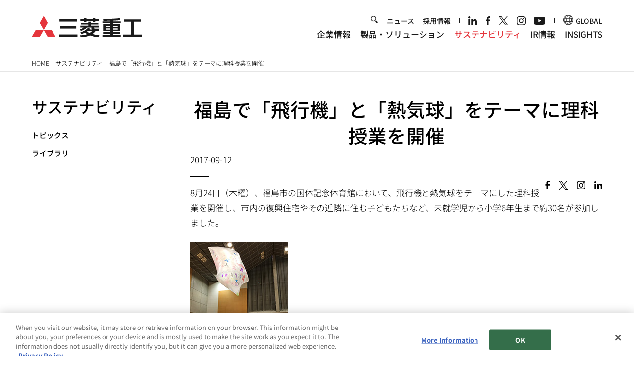

--- FILE ---
content_type: application/x-javascript
request_url: https://cdn-apac.onetrust.com/consent/e51eb5a7-204e-4052-922f-3a4495e88059/0199cb86-7a92-7516-8746-23509ec655a2/en.json
body_size: 23208
content:
{"DomainData":{"pclifeSpanYr":"Year","pclifeSpanYrs":"Years","pclifeSpanSecs":"A few seconds","pclifeSpanWk":"Week","pclifeSpanWks":"Weeks","pccontinueWithoutAcceptText":"Continue without Accepting","pccloseButtonType":"Icon","MainText":"Cookie Notice","MainInfoText":"When you visit our website, it may store or retrieve information on your browser. This information might be about you, your preferences or your device and is mostly used to make the site work as you expect it to. The information does not usually directly identify you, but it can give you a more personalized web experience.  ","AboutText":"More information","AboutCookiesText":"Your Privacy","ConfirmText":"OK","AllowAllText":"Save Settings","CookiesUsedText":"Cookies used","CookiesDescText":"Description","AboutLink":"https://www.mhi.com/privacy.html","ActiveText":"Active","AlwaysActiveText":"Always Active","AlwaysInactiveText":"Always Inactive","PCShowAlwaysActiveToggle":true,"AlertNoticeText":"When you visit our website, it may store or retrieve information on your browser. This information might be about you, your preferences or your device and is mostly used to make the site work as you expect it to. The information does not usually directly identify you, but it can give you a more personalized web experience. <a class=\"ot-cookie-policy-link\" href=https://www.mhi.com/privacy.html>Privacy Policy</a>","AlertCloseText":"Close","AlertMoreInfoText":"More Information","AlertMoreInfoTextDialog":"More Information, Opens the preference center dialog","CookieSettingButtonText":"More Information","AlertAllowCookiesText":"OK","CloseShouldAcceptAllCookies":false,"LastReconsentDate":null,"BannerTitle":"","ForceConsent":false,"BannerPushesDownPage":false,"InactiveText":"Inactive","CookiesText":"Cookies","CategoriesText":"Cookie Subgroup","IsLifespanEnabled":false,"LifespanText":"Lifespan","VendorLevelOptOut":false,"HasScriptArchive":false,"BannerPosition":"bottom","PreferenceCenterPosition":"default","PreferenceCenterConfirmText":"Save Settings","VendorListText":"List of IAB Vendors","ThirdPartyCookieListText":"Cookies Details","PreferenceCenterManagePreferencesText":" Manage Consent Preferences","PreferenceCenterMoreInfoScreenReader":"Opens in a new Tab","CookieListTitle":"Cookie List","CookieListDescription":"A cookie is a small piece of data (text file) that a website – when visited by a user – asks your browser to store on your device in order to remember information about you, such as your language preference or login information. Those cookies are set by us and called first-party cookies. We also use third-party cookies – which are cookies from a domain different than the domain of the website you are visiting – for our advertising and marketing efforts. More specifically, we use cookies and other tracking technologies for the following purposes:","Groups":[{"ShowInPopup":true,"ShowInPopupNonIAB":true,"ShowSDKListLink":true,"Order":"1","OptanonGroupId":"C0001","Parent":"","ShowSubgroup":true,"ShowSubGroupDescription":true,"ShowSubgroupToggle":false,"AlwaysShowCategory":false,"GroupDescription":"These cookies are necessary for the website to function and cannot be switched off in our systems. They are usually only set in response to actions made by you which amount to a request for services, such as setting your privacy preferences, logging in or filling in forms. You can set your browser to block or alert you about these cookies, but some parts of the site will not then work. These cookies do not store any personally identifiable information.","GroupDescriptionOTT":"These cookies are necessary for the website to function and cannot be switched off in our systems. They are usually only set in response to actions made by you which amount to a request for services, such as setting your privacy preferences, logging in or filling in forms. You can set your browser to block or alert you about these cookies, but some parts of the site will not then work. These cookies do not store any personally identifiable information.","GroupNameMobile":"Strictly Necessary Cookies","GroupNameOTT":"Strictly Necessary Cookies","GroupName":"Strictly Necessary Cookies","IsIabPurpose":false,"GeneralVendorsIds":[],"FirstPartyCookies":[{"id":"01919d53-b7fa-7fd3-a2ea-13417a936b9f","Name":"OptanonConsent","Host":"solutions.mhi.com","IsSession":true,"Length":"0","description":"This cookie is set by the cookie compliance solution from OneTrust. It stores information about the categories of cookies the site uses and whether visitors have given or withdrawn consent for the use of each category. This enables site owners to prevent cookies in each category from being set in the users browser, when consent is not given. The cookie has a normal lifespan of one year, so that returning visitors to the site will have their preferences remembered. It contains no information that can identify the site visitor.","thirdPartyDescription":null,"patternKey":null,"thirdPartyKey":"","firstPartyKey":"CookieOptanonConsent","DurationType":1,"category":null,"isThirdParty":false},{"id":"0198d963-46d2-7edd-a993-4299fd470780","Name":"OptanonConsent","Host":"www.mhi.com","IsSession":true,"Length":"0","description":"This cookie is set by the cookie compliance solution from OneTrust. It stores information about the categories of cookies the site uses and whether visitors have given or withdrawn consent for the use of each category. This enables site owners to prevent cookies in each category from being set in the users browser, when consent is not given. The cookie has a normal lifespan of one year, so that returning visitors to the site will have their preferences remembered. It contains no information that can identify the site visitor.","thirdPartyDescription":null,"patternKey":null,"thirdPartyKey":"","firstPartyKey":"CookieOptanonConsent","DurationType":1,"category":null,"isThirdParty":false},{"id":"0198d963-2e98-7b75-8ba4-eb55c5dcf931","Name":"OptanonAlertBoxClosed","Host":"spectra.mhi.com","IsSession":true,"Length":"0","description":"This cookie is set by websites using certain versions of the cookie law compliance solution from OneTrust. It is set after visitors have seen a cookie information notice and in some cases only when they actively close the notice down. It enables the website not to show the message more than once to a user. The cookie has a normal lifespan of one year and contains no personal information.","thirdPartyDescription":null,"patternKey":null,"thirdPartyKey":"","firstPartyKey":"CookieOptanonAlertBoxClosed","DurationType":1,"category":null,"isThirdParty":false},{"id":"01919d53-b7fa-7d6d-9161-188e148e3846","Name":"OptanonAlertBoxClosed","Host":"solutions.mhi.com","IsSession":true,"Length":"0","description":"This cookie is set by websites using certain versions of the cookie law compliance solution from OneTrust. It is set after visitors have seen a cookie information notice and in some cases only when they actively close the notice down. It enables the website not to show the message more than once to a user. The cookie has a normal lifespan of one year and contains no personal information.","thirdPartyDescription":null,"patternKey":null,"thirdPartyKey":"","firstPartyKey":"CookieOptanonAlertBoxClosed","DurationType":1,"category":null,"isThirdParty":false},{"id":"018f6f99-5904-731b-948f-a4cffd334d38","Name":"session_blog_visit","Host":"solutions.mhi.com","IsSession":true,"Length":"0","description":"This cookie is generated as part of the sign-in process and used to defend against Cross Site Request Forgery (CSRF)","thirdPartyDescription":"This cookie is generated as part of the sign-in process and used to defend against Cross Site Request Forgery (CSRF)","patternKey":"session_","thirdPartyKey":"Pattern|session_","firstPartyKey":"Pattern|session_","DurationType":1,"category":null,"isThirdParty":false},{"id":"01922e87-9dab-76ad-bbca-6226799ab061","Name":"ROUTEID","Host":"contact.mhi.com","IsSession":false,"Length":"364","description":"This cookie is typically used for load balancing to ensure that visitor page requests are routed to the same server in any browsing session.","thirdPartyDescription":null,"patternKey":null,"thirdPartyKey":"","firstPartyKey":"CookieROUTEID","DurationType":1,"category":null,"isThirdParty":false},{"id":"647f2f04-dd16-454d-aa16-92bec6d94c5d","Name":"__cfruid","Host":"ap.power.mhi.com","IsSession":false,"Length":"364","description":"Cookie associated with sites using CloudFlare, used to identify trusted web traffic.","thirdPartyDescription":null,"patternKey":null,"thirdPartyKey":"","firstPartyKey":"Cookie__cfruid","DurationType":1,"category":null,"isThirdParty":false},{"id":"8a0a5bf4-a8ac-4e70-bb13-68d37586408f","Name":"__cf_bm","Host":"ap.power.mhi.com","IsSession":false,"Length":"0","description":"The __cf_bm cookie is a cookie necessary to support Cloudflare Bot Management, currently in private beta. As part of our bot management service, this cookie helps manage incoming traffic that matches criteria associated with bots.\nThis is a CloudFoundry cookie","thirdPartyDescription":"This is a CloudFoundry cookie","patternKey":"_cf_bm","thirdPartyKey":"Pattern|_cf_bm","firstPartyKey":"Cookie__cf_bm,Pattern|_cf_bm","DurationType":1,"category":null,"isThirdParty":false},{"id":"01922fa4-65ad-776c-bd47-8bceedb4c1b5","Name":"__cfruid","Host":"campaign-amer.power.mhi.com","IsSession":false,"Length":"364","description":"Cookie associated with sites using CloudFlare, used to identify trusted web traffic.","thirdPartyDescription":null,"patternKey":null,"thirdPartyKey":"","firstPartyKey":"Cookie__cfruid","DurationType":1,"category":null,"isThirdParty":false},{"id":"018f6f95-bec6-742e-aded-28444e87fc01","Name":"__cf_bm","Host":"lp.mhi.com","IsSession":false,"Length":"0","description":"The __cf_bm cookie is a cookie necessary to support Cloudflare Bot Management, currently in private beta. As part of our bot management service, this cookie helps manage incoming traffic that matches criteria associated with bots.\nThis is a CloudFoundry cookie","thirdPartyDescription":"This is a CloudFoundry cookie","patternKey":"_cf_bm","thirdPartyKey":"Pattern|_cf_bm","firstPartyKey":"Cookie__cf_bm,Pattern|_cf_bm","DurationType":1,"category":null,"isThirdParty":false},{"id":"0198d963-467a-7dcd-a065-201fdf819f36","Name":"OptanonAlertBoxClosed","Host":"www.mhi.com","IsSession":true,"Length":"0","description":"This cookie is set by websites using certain versions of the cookie law compliance solution from OneTrust. It is set after visitors have seen a cookie information notice and in some cases only when they actively close the notice down. It enables the website not to show the message more than once to a user. The cookie has a normal lifespan of one year and contains no personal information.","thirdPartyDescription":null,"patternKey":null,"thirdPartyKey":"","firstPartyKey":"CookieOptanonAlertBoxClosed","DurationType":1,"category":null,"isThirdParty":false},{"id":"01922fa4-65ad-7959-b657-b10a20478591","Name":"__cf_bm","Host":"campaign-amer.power.mhi.com","IsSession":false,"Length":"0","description":"The __cf_bm cookie is a cookie necessary to support Cloudflare Bot Management, currently in private beta. As part of our bot management service, this cookie helps manage incoming traffic that matches criteria associated with bots.\nThis is a CloudFoundry cookie","thirdPartyDescription":"This is a CloudFoundry cookie","patternKey":"_cf_bm","thirdPartyKey":"Pattern|_cf_bm","firstPartyKey":"Cookie__cf_bm,Pattern|_cf_bm","DurationType":1,"category":null,"isThirdParty":false},{"id":"018f6f95-bec6-7749-be58-c18e39771729","Name":"BIGipServerab64web-nginx-app_https","Host":"lp.mhi.com","IsSession":true,"Length":"0","description":"This cookie name is associated with the BIG-IP product suite from company F5. Usually associated with managing sessions on load balanced servers, to ensure user requests are routed consistently to the correct server. The common root is BIGipServer most commonly followed by a domain name, usually the one that it is hosted on, but not always.","thirdPartyDescription":"This cookie name is associated with the BIG-IP product suite from company F5. Usually associated with managing sessions on load balanced servers, to ensure user requests are routed consistently to the correct server. The common root is BIGipServer most commonly followed by a domain name, usually the one that it is hosted on, but not always.","patternKey":"BIGipServer","thirdPartyKey":"Pattern|BIGipServer","firstPartyKey":"Pattern|BIGipServer","DurationType":1,"category":null,"isThirdParty":false},{"id":"6ed56197-abd1-48e1-9523-4a71ec33a686","Name":"OptanonAlertBoxClosed","Host":"mhi.com","IsSession":false,"Length":"364","description":"This cookie is set by websites using certain versions of the cookie law compliance solution from OneTrust.  It is set after visitors have seen a cookie information notice and in some cases only when they actively close the notice down.  It enables the website not to show the message more than once to a user.  The cookie has a one year lifespan and contains no personal information.","thirdPartyDescription":null,"patternKey":null,"thirdPartyKey":"","firstPartyKey":"CookieOptanonAlertBoxClosed","DurationType":1,"category":null,"isThirdParty":false},{"id":"7ca927e1-1eb0-4596-9a5b-84d73022727a","Name":"OptanonConsent","Host":"mhi.com","IsSession":false,"Length":"364","description":"This cookie is set by the cookie compliance solution from OneTrust. It stores information about the categories of cookies the site uses and whether visitors have given or withdrawn consent for the use of each category. This enables site owners to prevent cookies in each category from being set in the users browser, when consent is not given. The cookie has a normal lifespan of one year, so that returning visitors to the site will have their preferences remembered. It contains no information that can identify the site visitor.","thirdPartyDescription":null,"patternKey":null,"thirdPartyKey":"","firstPartyKey":"CookieOptanonConsent","DurationType":1,"category":null,"isThirdParty":false},{"id":"0198d963-3931-71fb-94ba-b34fe2402101","Name":"OptanonConsent","Host":"spectra.mhi.com","IsSession":true,"Length":"0","description":"This cookie is set by the cookie compliance solution from OneTrust. It stores information about the categories of cookies the site uses and whether visitors have given or withdrawn consent for the use of each category. This enables site owners to prevent cookies in each category from being set in the users browser, when consent is not given. The cookie has a normal lifespan of one year, so that returning visitors to the site will have their preferences remembered. It contains no information that can identify the site visitor.","thirdPartyDescription":null,"patternKey":null,"thirdPartyKey":"","firstPartyKey":"CookieOptanonConsent","DurationType":1,"category":null,"isThirdParty":false}],"Hosts":[{"HostName":"www.mhps.com","DisplayName":"www.mhps.com","HostId":"H31","Description":"","PrivacyPolicy":"","Cookies":[{"id":"d9cbe5ba-f37a-4f6b-8617-d97664c14b42","Name":"NSC_xxx.niqt.dpn_ttm","Host":"www.mhps.com","IsSession":false,"Length":"0","description":"This cookie name is associated with the Netscaler load balancing service from Citrix. This is a pattern type cookie with the root being NSC_ and the rest of the name being a unique encrypted alpha numeric identifier for the virtual server it originated from. The cookie is used to ensure traffic and user data is routed to the correct locations where a site is hosted on multiple servers, so that the end user has a consistent experience.","thirdPartyDescription":"This cookie name is associated with the Netscaler load balancing service from Citrix. This is a pattern type cookie with the root being NSC_ and the rest of the name being a unique encrypted alpha numeric identifier for the virtual server it originated from. The cookie is used to ensure traffic and user data is routed to the correct locations where a site is hosted on multiple servers, so that the end user has a consistent experience.","patternKey":"NSC_","thirdPartyKey":"Pattern|NSC_","firstPartyKey":"Pattern|NSC_","DurationType":1,"category":null,"isThirdParty":false}]},{"HostName":"qumucloud.com","DisplayName":"qumucloud.com","HostId":"H102","Description":"","PrivacyPolicy":"","Cookies":[{"id":"019293c5-ce4e-747d-8a4d-00ad41afcd2a","Name":"_cfuvid","Host":"qumucloud.com","IsSession":true,"Length":"0","description":"This domain is owned by Qumu Corporation which provides services including load-balancing, content delivery, and DNS connection for website operators.","thirdPartyDescription":"This domain is owned by Qumu Corporation which provides services including load-balancing, content delivery, and DNS connection for website operators.","patternKey":null,"thirdPartyKey":"Cookie|qumucloud.com","firstPartyKey":"Cookie_cfuvid","DurationType":1,"category":null,"isThirdParty":false}]}],"PurposeId":"A92833E8-F120-40A0-9A13-0EDE7CB39F52","CustomGroupId":"C0001","GroupId":"3f1ba192-e314-4910-b943-0b29b3f3dc0f","Status":"always active","IsDntEnabled":false,"Type":"COOKIE","DescriptionLegal":"","IabIllustrations":[],"HasLegIntOptOut":false,"HasConsentOptOut":true,"IsGpcEnabled":false,"VendorServices":null,"TrackingTech":null},{"ShowInPopup":true,"ShowInPopupNonIAB":true,"ShowSDKListLink":true,"Order":"2","OptanonGroupId":"C0002","Parent":"","ShowSubgroup":true,"ShowSubGroupDescription":true,"ShowSubgroupToggle":false,"AlwaysShowCategory":false,"GroupDescription":"These cookies allow us to count visits and traffic sources so we can measure and improve the performance of our site. They help us to know which pages are the most and least popular and see how visitors move around the site. All information these cookies collect is aggregated and therefore anonymous. If you do not allow these cookies we will not know when you have visited our site, and will not be able to monitor its performance.","GroupDescriptionOTT":"These cookies allow us to count visits and traffic sources so we can measure and improve the performance of our site. They help us to know which pages are the most and least popular and see how visitors move around the site. All information these cookies collect is aggregated and therefore anonymous. If you do not allow these cookies we will not know when you have visited our site, and will not be able to monitor its performance.","GroupNameMobile":"Performance Cookies","GroupNameOTT":"Performance Cookies","GroupName":"Performance Cookies","IsIabPurpose":false,"GeneralVendorsIds":[],"FirstPartyCookies":[{"id":"e4f0a266-1448-4b0d-bd72-c170b6289364","Name":"_gat_UA-nnnnnnn-nn","Host":"mhi.com","IsSession":false,"Length":"0","description":"This is a pattern type cookie set by Google Analytics, where the pattern element on the name contains the unique identity number of the account or website it relates to. It appears to be a variation of the _gat cookie which is used to limit the amount of data recorded by Google on high traffic volume websites.","thirdPartyDescription":"This is a pattern type cookie set by Google Analytics, where the pattern element on the name contains the unique identity number of the account or website it relates to. It appears to be a variation of the _gat cookie which is used to limit the amount of data recorded by Google on high traffic volume websites.","patternKey":"_gat_UA-","thirdPartyKey":"Pattern|_gat_UA-","firstPartyKey":"Pattern|_gat_UA-","DurationType":1,"category":null,"isThirdParty":false},{"id":"0198e150-25e6-78a3-af42-13455aa6b20a","Name":"_gid","Host":"www.mhi.com","IsSession":true,"Length":"0","description":"This cookie name is associated with Google Universal Analytics. This appears to be a new cookie and as of Spring 2017 no information is available from Google.  It appears to store and update a unique value for each page visited. For more information about Google&#39;s processing of your personal data, please consult Google&#39;s <a href=\"https://business.safety.google/privacy/\" rel=\"nofollow\">Privacy &amp; Terms</a> site._gid","thirdPartyDescription":"_gid","patternKey":"_gid","thirdPartyKey":"Pattern|_gid","firstPartyKey":"Cookie_gid,Pattern|_gid","DurationType":1,"category":null,"isThirdParty":false},{"id":"0198d963-2e2d-73f7-b129-4ed225ac26ed","Name":"_clck","Host":"spectra.mhi.com","IsSession":true,"Length":"0","description":"This cookie is related to Microsoft Clarity analytics service. It is used to collect information about how visitors interact with the website, which helps in creating reports and improving the site.","thirdPartyDescription":null,"patternKey":null,"thirdPartyKey":"","firstPartyKey":"Cookie_clck","DurationType":1,"category":null,"isThirdParty":false},{"id":"0198d963-4699-7a09-9813-a6b1eb9cdc40","Name":"_mkto_trk","Host":"www.mhi.com","IsSession":true,"Length":"0","description":"This cookie is associated with an email marketing service provided by Marketo. This tracking cookie allows a website to link visitor behaviour to the recipient of an email marketing campaign, to measure campaign effectiveness.","thirdPartyDescription":null,"patternKey":null,"thirdPartyKey":"","firstPartyKey":"Cookie_mkto_trk","DurationType":1,"category":null,"isThirdParty":false},{"id":"01953d59-02c5-76f1-8767-ffab7382e3df","Name":"_clsk","Host":"www.mhi.com","IsSession":false,"Length":"0","description":"Used by Microsoft Clarity to connect multiple page views by a user into a single Clarity session recording.","thirdPartyDescription":null,"patternKey":null,"thirdPartyKey":"","firstPartyKey":"Cookie_clsk","DurationType":1,"category":null,"isThirdParty":false},{"id":"019709e7-ffcb-7549-b26f-43cde445cb92","Name":"_ga_xxxxxxxxxx","Host":"spectra.mhi.com","IsSession":true,"Length":"0","description":"NAUsed by Google Analytics to identify and track an individual session with your device.","thirdPartyDescription":"Used by Google Analytics to identify and track an individual session with your device.","patternKey":"_ga_","thirdPartyKey":"Pattern|_ga_","firstPartyKey":"Cookie_ga_xxxxxxxxxx,Pattern|_ga_","DurationType":1,"category":null,"isThirdParty":false},{"id":"4a5c3c9d-aad3-4d6b-a8c5-dc8df7b5c7b8","Name":"_gid","Host":"ap.power.mhi.com","IsSession":false,"Length":"0","description":"This cookie name is associated with Google Universal Analytics. This appears to be a new cookie and as of Spring 2017 no information is available from Google.  It appears to store and update a unique value for each page visited._gid","thirdPartyDescription":"_gid","patternKey":"_gid","thirdPartyKey":"Pattern|_gid","firstPartyKey":"Cookie_gid,Pattern|_gid","DurationType":1,"category":null,"isThirdParty":false},{"id":"0198d963-2e02-7ff3-bc20-b4534e1e71bb","Name":"_mkto_trk","Host":"spectra.mhi.com","IsSession":true,"Length":"0","description":"This cookie is associated with an email marketing service provided by Marketo. This tracking cookie allows a website to link visitor behaviour to the recipient of an email marketing campaign, to measure campaign effectiveness.","thirdPartyDescription":null,"patternKey":null,"thirdPartyKey":"","firstPartyKey":"Cookie_mkto_trk","DurationType":1,"category":null,"isThirdParty":false},{"id":"0198d963-2e19-7c30-b903-e17e40f7e6a4","Name":"_ga","Host":"spectra.mhi.com","IsSession":true,"Length":"0","description":"This cookie name is associated with Google Universal Analytics - which is a significant update to Google&#39;s more commonly used analytics service. This cookie is used to distinguish unique users by assigning a randomly generated number as a client identifier. It is included in each page request in a site and used to calculate visitor, session and campaign data for the sites analytics reports.  By default it is set to expire after 2 years, although this is customisable by website owners. For more information about Google&#39;s processing of your personal data, please consult Google&#39;s <a href=\"https://business.safety.google/privacy/\" rel=\"nofollow\">Privacy &amp; Terms</a> site.","thirdPartyDescription":null,"patternKey":null,"thirdPartyKey":"","firstPartyKey":"Cookie_ga","DurationType":1,"category":null,"isThirdParty":false},{"id":"01970eaf-df81-71c0-be90-8c0977e98fb1","Name":"_gid","Host":"solutions.mhi.com","IsSession":true,"Length":"0","description":"This cookie name is associated with Google Universal Analytics. This appears to be a new cookie and as of Spring 2017 no information is available from Google.  It appears to store and update a unique value for each page visited. For more information about Google&#39;s processing of your personal data, please consult Google&#39;s <a href=\"https://business.safety.google/privacy/\" rel=\"nofollow\">Privacy &amp; Terms</a> site._gid","thirdPartyDescription":"_gid","patternKey":"_gid","thirdPartyKey":"Pattern|_gid","firstPartyKey":"Cookie_gid,Pattern|_gid","DurationType":1,"category":null,"isThirdParty":false},{"id":"01922fa4-65ae-7fc0-8b0b-1bd4384d0338","Name":"__hstc","Host":"campaign-amer.power.mhi.com","IsSession":false,"Length":"179","description":"This cookie name is associated with websites built on the HubSpot platform. It is reported by them as being used for website analytics.","thirdPartyDescription":null,"patternKey":null,"thirdPartyKey":"","firstPartyKey":"Cookie__hstc","DurationType":1,"category":null,"isThirdParty":false},{"id":"0198d9ab-b2f7-7386-8ea9-d45a61dca76a","Name":"_gclxxxx","Host":"www.mhi.com","IsSession":true,"Length":"0","description":"This cookie is set by Google Analytics and is used to store and track conversions.Google conversion tracking cookie","thirdPartyDescription":"Google conversion tracking cookie","patternKey":"_gclxxxx","thirdPartyKey":"Pattern|_gclxxxx","firstPartyKey":"Cookie_gclxxxx,Pattern|_gclxxxx","DurationType":1,"category":null,"isThirdParty":false},{"id":"018f6f90-f3df-703e-be6a-0e6b9ab99167","Name":"_ga_xxxxxxxxxx","Host":"mhi.com","IsSession":false,"Length":"399","description":"NAUsed by Google Analytics to identify and track an individual session with your device.","thirdPartyDescription":"Used by Google Analytics to identify and track an individual session with your device.","patternKey":"_ga_","thirdPartyKey":"Pattern|_ga_","firstPartyKey":"Cookie_ga_xxxxxxxxxx,Pattern|_ga_","DurationType":1,"category":null,"isThirdParty":false},{"id":"9ffeb5e1-76d8-4d1c-b3e4-48e635a17053","Name":"_gclxxxx","Host":"mhi.com","IsSession":false,"Length":"89","description":"Google conversion tracking cookie","thirdPartyDescription":"Google conversion tracking cookie","patternKey":"_gclxxxx","thirdPartyKey":"Pattern|_gclxxxx","firstPartyKey":"Pattern|_gclxxxx","DurationType":1,"category":null,"isThirdParty":false},{"id":"01922fa4-65ae-70e1-aec8-9500f3a6c223","Name":"__hssrc","Host":"campaign-amer.power.mhi.com","IsSession":false,"Length":"364","description":"This cookie name is associated with websites built on the HubSpot platform. It is reported by them as being used for website analytics.","thirdPartyDescription":null,"patternKey":null,"thirdPartyKey":"","firstPartyKey":"Cookie__hssrc","DurationType":1,"category":null,"isThirdParty":false},{"id":"a629c813-4256-450e-806c-f2b713f6fc07","Name":"_ga","Host":"mhi.com","IsSession":false,"Length":"399","description":"This cookie name is associated with Google Universal Analytics - which is a significant update to Google's more commonly used analytics service. This cookie is used to distinguish unique users by assigning a randomly generated number as a client identifier. It is included in each page request in a site and used to calculate visitor, session and campaign data for the sites analytics reports.  By default it is set to expire after 2 years, although this is customisable by website owners._ga","thirdPartyDescription":"_ga","patternKey":"_ga","thirdPartyKey":"Pattern|_ga","firstPartyKey":"Cookie_ga,Pattern|_ga","DurationType":1,"category":null,"isThirdParty":false},{"id":"96530dc0-a253-4d15-8b7b-6fb66b5681e8","Name":"_gid","Host":"mhi.com","IsSession":false,"Length":"0","description":"This cookie name is associated with Google Universal Analytics. This appears to be a new cookie and as of Spring 2017 no information is available from Google.  It appears to store and update a unique value for each page visited._gid","thirdPartyDescription":"_gid","patternKey":"_gid","thirdPartyKey":"Pattern|_gid","firstPartyKey":"Cookie_gid,Pattern|_gid","DurationType":1,"category":null,"isThirdParty":false},{"id":"0198d963-595d-74be-96f2-eb120530e807","Name":"_gclxxxx","Host":"solutions.mhi.com","IsSession":true,"Length":"0","description":"This cookie is set by Google Analytics and is used to store and track conversions.Google conversion tracking cookie","thirdPartyDescription":"Google conversion tracking cookie","patternKey":"_gclxxxx","thirdPartyKey":"Pattern|_gclxxxx","firstPartyKey":"Cookie_gclxxxx,Pattern|_gclxxxx","DurationType":1,"category":null,"isThirdParty":false},{"id":"0198d963-2e84-7c9f-bdf1-8ad99606d1b3","Name":"_gclxxxx","Host":"spectra.mhi.com","IsSession":true,"Length":"0","description":"This cookie is set by Google Analytics and is used to store and track conversions.Google conversion tracking cookie","thirdPartyDescription":"Google conversion tracking cookie","patternKey":"_gclxxxx","thirdPartyKey":"Pattern|_gclxxxx","firstPartyKey":"Cookie_gclxxxx,Pattern|_gclxxxx","DurationType":1,"category":null,"isThirdParty":false},{"id":"01922bbe-98d4-780d-a3fb-78280bbd2c29","Name":"_clck","Host":"mhi.com","IsSession":false,"Length":"364","description":"This cookie is related to Microsoft Clarity analytics service. It is used to collect information about how visitors interact with the website, which helps in creating reports and improving the site.","thirdPartyDescription":null,"patternKey":null,"thirdPartyKey":"","firstPartyKey":"Cookie_clck","DurationType":1,"category":null,"isThirdParty":false},{"id":"01970eaf-dfc0-7b01-bc64-002756ffba44","Name":"_ga","Host":"solutions.mhi.com","IsSession":true,"Length":"0","description":"This cookie name is associated with Google Universal Analytics - which is a significant update to Google&#39;s more commonly used analytics service. This cookie is used to distinguish unique users by assigning a randomly generated number as a client identifier. It is included in each page request in a site and used to calculate visitor, session and campaign data for the sites analytics reports.  By default it is set to expire after 2 years, although this is customisable by website owners. For more information about Google&#39;s processing of your personal data, please consult Google&#39;s <a href=\"https://business.safety.google/privacy/\" rel=\"nofollow\">Privacy &amp; Terms</a> site.","thirdPartyDescription":null,"patternKey":null,"thirdPartyKey":"","firstPartyKey":"Cookie_ga","DurationType":1,"category":null,"isThirdParty":false},{"id":"01922bbe-98d1-7156-9c1e-3a79be742938","Name":"_uetvid","Host":"mhi.com","IsSession":false,"Length":"0","description":"This is a cookie utilised by Microsoft Bing Ads and is a tracking cookie. It allows us to engage with a user that has previously visited our website.","thirdPartyDescription":null,"patternKey":null,"thirdPartyKey":"","firstPartyKey":"Cookie_uetvid","DurationType":1,"category":null,"isThirdParty":false},{"id":"01953aaf-33b9-7ab0-af25-1962dacc4a7c","Name":"_uetvid","Host":"www.mhi.com","IsSession":false,"Length":"0","description":"This is a cookie utilised by Microsoft Bing Ads and is a tracking cookie. It allows us to engage with a user that has previously visited our website.","thirdPartyDescription":null,"patternKey":null,"thirdPartyKey":"","firstPartyKey":"Cookie_uetvid","DurationType":1,"category":null,"isThirdParty":false},{"id":"0198d963-2ea5-7f9e-8c79-dbba948cd2aa","Name":"_clsk","Host":"spectra.mhi.com","IsSession":true,"Length":"0","description":"Used by Microsoft Clarity to connect multiple page views by a user into a single Clarity session recording.","thirdPartyDescription":null,"patternKey":null,"thirdPartyKey":"","firstPartyKey":"Cookie_clsk","DurationType":1,"category":null,"isThirdParty":false},{"id":"01922fa4-65ad-74ed-8798-b3d3acb156a5","Name":"__hssc","Host":"campaign-amer.power.mhi.com","IsSession":false,"Length":"0","description":"This cookie name is associated with websites built on the HubSpot platform.  It is reported by them as being used for website analytics.","thirdPartyDescription":null,"patternKey":null,"thirdPartyKey":"","firstPartyKey":"Cookie__hssc","DurationType":1,"category":null,"isThirdParty":false},{"id":"0198d963-46ef-79bc-a24d-6907cf8a801c","Name":"_ga","Host":"www.mhi.com","IsSession":true,"Length":"0","description":"This cookie name is associated with Google Universal Analytics - which is a significant update to Google&#39;s more commonly used analytics service. This cookie is used to distinguish unique users by assigning a randomly generated number as a client identifier. It is included in each page request in a site and used to calculate visitor, session and campaign data for the sites analytics reports.  By default it is set to expire after 2 years, although this is customisable by website owners. For more information about Google&#39;s processing of your personal data, please consult Google&#39;s <a href=\"https://business.safety.google/privacy/\" rel=\"nofollow\">Privacy &amp; Terms</a> site.","thirdPartyDescription":null,"patternKey":null,"thirdPartyKey":"","firstPartyKey":"Cookie_ga","DurationType":1,"category":null,"isThirdParty":false},{"id":"019709e7-e172-7e0c-b318-cff1aa59164d","Name":"_ga_xxxxxxxxxx","Host":"www.mhi.com","IsSession":true,"Length":"0","description":"NAUsed by Google Analytics to identify and track an individual session with your device.","thirdPartyDescription":"Used by Google Analytics to identify and track an individual session with your device.","patternKey":"_ga_","thirdPartyKey":"Pattern|_ga_","firstPartyKey":"Cookie_ga_xxxxxxxxxx,Pattern|_ga_","DurationType":1,"category":null,"isThirdParty":false},{"id":"0198d963-5952-790a-9012-f1d69b72bf95","Name":"_mkto_trk","Host":"solutions.mhi.com","IsSession":true,"Length":"0","description":"This cookie is associated with an email marketing service provided by Marketo. This tracking cookie allows a website to link visitor behaviour to the recipient of an email marketing campaign, to measure campaign effectiveness.","thirdPartyDescription":null,"patternKey":null,"thirdPartyKey":"","firstPartyKey":"Cookie_mkto_trk","DurationType":1,"category":null,"isThirdParty":false},{"id":"019709e8-1152-7a8e-8c9e-73c104dbf1f4","Name":"_ga_xxxxxxxxxx","Host":"solutions.mhi.com","IsSession":true,"Length":"0","description":"NAUsed by Google Analytics to identify and track an individual session with your device.","thirdPartyDescription":"Used by Google Analytics to identify and track an individual session with your device.","patternKey":"_ga_","thirdPartyKey":"Pattern|_ga_","firstPartyKey":"Cookie_ga_xxxxxxxxxx,Pattern|_ga_","DurationType":1,"category":null,"isThirdParty":false},{"id":"17e5203a-a91a-43f9-91bf-0e8ff40f1af4","Name":"_ga","Host":"ap.power.mhi.com","IsSession":false,"Length":"399","description":"This cookie name is associated with Google Universal Analytics - which is a significant update to Google's more commonly used analytics service. This cookie is used to distinguish unique users by assigning a randomly generated number as a client identifier. It is included in each page request in a site and used to calculate visitor, session and campaign data for the sites analytics reports.  By default it is set to expire after 2 years, although this is customisable by website owners._ga","thirdPartyDescription":"_ga","patternKey":"_ga","thirdPartyKey":"Pattern|_ga","firstPartyKey":"Cookie_ga,Pattern|_ga","DurationType":1,"category":null,"isThirdParty":false},{"id":"01922f20-475b-7ece-bfa3-163086bd7523","Name":"_ga_xxxxxxxxxx","Host":"ap.power.mhi.com","IsSession":false,"Length":"399","description":"NAUsed by Google Analytics to identify and track an individual session with your device.","thirdPartyDescription":"Used by Google Analytics to identify and track an individual session with your device.","patternKey":"_ga_","thirdPartyKey":"Pattern|_ga_","firstPartyKey":"Cookie_ga_xxxxxxxxxx,Pattern|_ga_","DurationType":1,"category":null,"isThirdParty":false},{"id":"01922bbe-98d2-72fc-90c1-48946dc9aadc","Name":"_clsk","Host":"mhi.com","IsSession":false,"Length":"0","description":"Used by Microsoft Clarity to connect multiple page views by a user into a single Clarity session recording.","thirdPartyDescription":null,"patternKey":null,"thirdPartyKey":"","firstPartyKey":"Cookie_clsk","DurationType":1,"category":null,"isThirdParty":false}],"Hosts":[{"HostName":"www.googletagmanager.com","DisplayName":"www.googletagmanager.com","HostId":"H92","Description":"","PrivacyPolicy":"","Cookies":[{"id":"01970a0f-01ec-7118-b776-885f8a659e50","Name":"_ga_xxxxxxxxxx","Host":"www.googletagmanager.com","IsSession":false,"Length":"0","description":"Used by Google Analytics to identify and track an individual session with your device.","thirdPartyDescription":"Used by Google Analytics to identify and track an individual session with your device.","patternKey":"_ga_","thirdPartyKey":"Pattern|_ga_","firstPartyKey":"Cookie_ga_xxxxxxxxxx,Pattern|_ga_","DurationType":1,"category":null,"isThirdParty":false}]},{"HostName":"trackingapi.trendemon.com","DisplayName":"trackingapi.trendemon.com","HostId":"H83","Description":"","PrivacyPolicy":"","Cookies":[{"id":"7f852fda-f532-412c-85ea-276578406160","Name":"trd_gvid","Host":"trackingapi.trendemon.com","IsSession":false,"Length":"0","description":"","thirdPartyDescription":null,"patternKey":null,"thirdPartyKey":"","firstPartyKey":"","DurationType":1,"category":null,"isThirdParty":false}]},{"HostName":"nr-data.net","DisplayName":"nr-data.net","HostId":"H21","Description":"","PrivacyPolicy":"","Cookies":[{"id":"c2df4f37-305a-446f-bc81-9038b1d170e3","Name":"JSESSIONID","Host":"nr-data.net","IsSession":true,"Length":"0","description":"This domain is controlled by New Relic, which provides a platform for monitoring the performance of web and mobile applications.","thirdPartyDescription":"This domain is controlled by New Relic, which provides a platform for monitoring the performance of web and mobile applications.","patternKey":null,"thirdPartyKey":"Cookie|nr-data.net","firstPartyKey":"CookieJSESSIONID","DurationType":1,"category":null,"isThirdParty":false}]}],"PurposeId":"AB557DB3-CD1F-4CDB-9FA9-DB8B2C25067D","CustomGroupId":"C0002","GroupId":"f40b02af-a9df-40d0-a010-0cd53235747e","Status":"always active","IsDntEnabled":false,"Type":"COOKIE","DescriptionLegal":"","IabIllustrations":[],"HasLegIntOptOut":false,"HasConsentOptOut":true,"IsGpcEnabled":false,"VendorServices":null,"TrackingTech":null},{"ShowInPopup":true,"ShowInPopupNonIAB":true,"ShowSDKListLink":true,"Order":"3","OptanonGroupId":"C0003","Parent":"","ShowSubgroup":true,"ShowSubGroupDescription":true,"ShowSubgroupToggle":false,"AlwaysShowCategory":false,"GroupDescription":"These cookies enable the website to provide enhanced functionality and personalization. They may be set by us or by third party providers whose services we have added to our pages. If you do not allow these cookies then some or all of these services may not function properly. ","GroupDescriptionOTT":"These cookies enable the website to provide enhanced functionality and personalization. They may be set by us or by third party providers whose services we have added to our pages. If you do not allow these cookies then some or all of these services may not function properly. ","GroupNameMobile":"Functional Cookies","GroupNameOTT":"Functional Cookies","GroupName":"Functional Cookies","IsIabPurpose":false,"GeneralVendorsIds":[],"FirstPartyCookies":[{"id":"970cbcfc-03fe-4583-9cbd-12daae98647c","Name":"_gd#############","Host":"mhi.com","IsSession":true,"Length":"0","description":"This cookie contains no identifying information and is used for diagnostic purposes by Impact Radius, a service we use to track signup commissions for our affiliate program. We have categorized it under Functionality because it is necessary for the operation of our affiliate program.","thirdPartyDescription":"This cookie contains no identifying information and is used for diagnostic purposes by Impact Radius, a service we use to track signup commissions for our affiliate program. We have categorized it under Functionality because it is necessary for the operation of our affiliate program.","patternKey":"_gd","thirdPartyKey":"Pattern|_gd","firstPartyKey":"Pattern|_gd","DurationType":1,"category":null,"isThirdParty":false},{"id":"383c6ea2-caae-4fa4-9a1f-3064e76bd160","Name":"__hssrc","Host":"power.mhi.com","IsSession":false,"Length":"364","description":"This cookie name is associated with websites built on the HubSpot platform. It is reported by them as being used for website analytics.","thirdPartyDescription":null,"patternKey":null,"thirdPartyKey":"","firstPartyKey":"Cookie__hssrc","DurationType":1,"category":null,"isThirdParty":false},{"id":"0198e08f-87f8-7f55-becd-6c0f58cebfa5","Name":"nc-previous-guid","Host":"spectra.mhi.com","IsSession":true,"Length":"0","description":"This cookie name is associated with CIS Statistics which is used to store the ID of the last seen article published from CMP and tracks email addresses when a user submits their email.","thirdPartyDescription":null,"patternKey":null,"thirdPartyKey":"","firstPartyKey":"Cookienc-previous-guid","DurationType":1,"category":null,"isThirdParty":false},{"id":"09668037-6587-4461-9865-2a5f590c1e01","Name":"__hssc","Host":"power.mhi.com","IsSession":false,"Length":"0","description":"This cookie name is associated with websites built on the HubSpot platform.  It is reported by them as being used for website analytics.","thirdPartyDescription":null,"patternKey":null,"thirdPartyKey":"","firstPartyKey":"Cookie__hssc","DurationType":1,"category":null,"isThirdParty":false},{"id":"8b69bb5c-e350-483b-b97c-c1a5f4d4a5e3","Name":"hubspotutk","Host":"power.mhi.com","IsSession":false,"Length":"179","description":"This cookie name is associated with websites built on the HubSpot platform.  HubSpot report that its purpose is user authentication. As a persistent rather than a session cookie it cannot be classified as Strictly Necessary.","thirdPartyDescription":null,"patternKey":null,"thirdPartyKey":"","firstPartyKey":"Cookiehubspotutk","DurationType":1,"category":null,"isThirdParty":false},{"id":"2ccaa17b-0ecc-4a50-9da1-bd3a46429ae4","Name":"nc-previous-guid","Host":"mhi.com","IsSession":false,"Length":"0","description":"This cookie is used to store the ID of the last seen article published from NewsCred's consent management platform and track pageview event to measure content performance metrics.","thirdPartyDescription":null,"patternKey":null,"thirdPartyKey":"","firstPartyKey":"Cookienc-previous-guid","DurationType":1,"category":null,"isThirdParty":false},{"id":"d12cc3e6-a1f1-4887-bb42-c968fb571de7","Name":"__hstc","Host":"mhi.com","IsSession":false,"Length":"179","description":"This cookie name is associated with websites built on the HubSpot platform. It is reported by them as being used for website analytics.","thirdPartyDescription":null,"patternKey":null,"thirdPartyKey":"","firstPartyKey":"Cookie__hstc","DurationType":1,"category":null,"isThirdParty":false},{"id":"019293c5-ccae-7a47-b4a8-2fe7a62e106c","Name":"i18next","Host":"www.mhi.com","IsSession":true,"Length":"0","description":"This is a Microsoft MSN 1st party cookie that ensures the proper functioning of the website.","thirdPartyDescription":null,"patternKey":null,"thirdPartyKey":"","firstPartyKey":"Cookiei18next","DurationType":1,"category":null,"isThirdParty":false},{"id":"01922fa4-65ae-729d-8155-8d229ce4397f","Name":"hubspotutk","Host":"campaign-amer.power.mhi.com","IsSession":false,"Length":"179","description":"This cookie name is associated with websites built on the HubSpot platform.  HubSpot report that its purpose is user authentication. As a persistent rather than a session cookie it cannot be classified as Strictly Necessary.","thirdPartyDescription":null,"patternKey":null,"thirdPartyKey":"","firstPartyKey":"Cookiehubspotutk","DurationType":1,"category":null,"isThirdParty":false},{"id":"a68b0214-75c4-4e5c-bc2b-b15817212aeb","Name":"__hstc","Host":"power.mhi.com","IsSession":false,"Length":"179","description":"This cookie name is associated with websites built on the HubSpot platform. It is reported by them as being used for website analytics.","thirdPartyDescription":null,"patternKey":null,"thirdPartyKey":"","firstPartyKey":"Cookie__hstc","DurationType":1,"category":null,"isThirdParty":false},{"id":"140f4f9f-fffe-4ec8-8aeb-bc1934be6c9e","Name":"__hssc","Host":"mhi.com","IsSession":false,"Length":"0","description":"This cookie name is associated with websites built on the HubSpot platform.  It is reported by them as being used for website analytics.","thirdPartyDescription":null,"patternKey":null,"thirdPartyKey":"","firstPartyKey":"Cookie__hssc","DurationType":1,"category":null,"isThirdParty":false},{"id":"7a5e6d1b-4228-4df1-aad3-09d9abbdfa7c","Name":"hubspotutk","Host":"mhi.com","IsSession":false,"Length":"179","description":"This cookie keeps track of a visitor's identity. It is passed to HubSpot on form submission and used when deduplicating contacts. It contains an opaque GUID to represent the current visitor.","thirdPartyDescription":"","patternKey":null,"thirdPartyKey":"","firstPartyKey":"Cookiehubspotutk","DurationType":1,"category":null,"isThirdParty":false},{"id":"c2cca4a7-e071-4237-9847-c9a65d7c75d2","Name":"__hssrc","Host":"mhi.com","IsSession":false,"Length":"364","description":"This cookie name is associated with websites built on the HubSpot platform. It is reported by them as being used for website analytics.","thirdPartyDescription":null,"patternKey":null,"thirdPartyKey":"","firstPartyKey":"Cookie__hssrc","DurationType":1,"category":null,"isThirdParty":false}],"Hosts":[{"HostName":"clarity.ms","DisplayName":"clarity.ms","HostId":"H87","Description":"","PrivacyPolicy":"","Cookies":[{"id":"01922bbe-98d2-7c7f-9df9-95339338d7c9","Name":"MUID","Host":"clarity.ms","IsSession":false,"Length":"389","description":"This domain is associated with Microsoft Clarity, a web analytics service that provides insights into user behavior on websites.","thirdPartyDescription":"This domain is associated with Microsoft Clarity, a web analytics service that provides insights into user behavior on websites.","patternKey":null,"thirdPartyKey":"Cookie|clarity.ms","firstPartyKey":"CookieMUID","DurationType":1,"category":null,"isThirdParty":false}]},{"HostName":"elfsight.com","DisplayName":"elfsight.com","HostId":"H106","Description":"","PrivacyPolicy":"","Cookies":[{"id":"01953f37-0c58-702f-8336-d3fd2b8e8474","Name":"__cf_bm","Host":"elfsight.com","IsSession":false,"Length":"0","description":"This is a CloudFoundry cookie","thirdPartyDescription":"This is a CloudFoundry cookie","patternKey":"_cf_bm","thirdPartyKey":"Pattern|_cf_bm","firstPartyKey":"Cookie__cf_bm,Pattern|_cf_bm","DurationType":1,"category":null,"isThirdParty":false}]},{"HostName":"in.treasuredata.com","DisplayName":"in.treasuredata.com","HostId":"H96","Description":"","PrivacyPolicy":"","Cookies":[{"id":"01922bbe-98d4-7650-b424-71059a803a73","Name":"_td_global","Host":"in.treasuredata.com","IsSession":false,"Length":"399","description":"This domain is owned by Slemma, Inc. which provides business intelligence tools and customer data platform services including analytics, reporting, and data processing.","thirdPartyDescription":"This domain is owned by Slemma, Inc. which provides business intelligence tools and customer data platform services including analytics, reporting, and data processing.","patternKey":null,"thirdPartyKey":"Cookie|in.treasuredata.com","firstPartyKey":"Cookie_td_global","DurationType":1,"category":null,"isThirdParty":false}]},{"HostName":"www.clarity.ms","DisplayName":"www.clarity.ms","HostId":"H97","Description":"","PrivacyPolicy":"","Cookies":[{"id":"01953d59-02d3-7612-a465-4dbdc7654f8e","Name":"_clsk","Host":"www.clarity.ms","IsSession":false,"Length":"0","description":"This domain is associated with Microsoft Clarity, a web analytics service that provides insights into user behavior on websites.","thirdPartyDescription":"This domain is associated with Microsoft Clarity, a web analytics service that provides insights into user behavior on websites.","patternKey":null,"thirdPartyKey":"Cookie|www.clarity.ms","firstPartyKey":"Cookie_clsk","DurationType":1,"category":null,"isThirdParty":false},{"id":"01922bbe-98d4-7748-b7d2-d39b76cbd964","Name":"CLID","Host":"www.clarity.ms","IsSession":false,"Length":"364","description":"This domain is associated with Microsoft Clarity, a web analytics service that provides insights into user behavior on websites.","thirdPartyDescription":"This domain is associated with Microsoft Clarity, a web analytics service that provides insights into user behavior on websites.","patternKey":null,"thirdPartyKey":"Cookie|www.clarity.ms","firstPartyKey":"CookieCLID","DurationType":1,"category":null,"isThirdParty":false}]},{"HostName":"c.clarity.ms","DisplayName":"c.clarity.ms","HostId":"H99","Description":"","PrivacyPolicy":"","Cookies":[{"id":"01922bbe-98d4-7aae-b196-ad0cd12efa7c","Name":"ANONCHK","Host":"c.clarity.ms","IsSession":false,"Length":"0","description":"This domain is associated with Microsoft Clarity, a web analytics product that provides insights on user behavior and website performance.","thirdPartyDescription":"This domain is associated with Microsoft Clarity, a web analytics product that provides insights on user behavior and website performance.","patternKey":null,"thirdPartyKey":"Cookie|c.clarity.ms","firstPartyKey":"CookieANONCHK","DurationType":1,"category":null,"isThirdParty":false},{"id":"01922bbe-98d6-7682-b04e-e166f972b72f","Name":"MR","Host":"c.clarity.ms","IsSession":false,"Length":"6","description":"This domain is associated with Microsoft Clarity, a web analytics product that provides insights on user behavior and website performance.","thirdPartyDescription":"This domain is associated with Microsoft Clarity, a web analytics product that provides insights on user behavior and website performance.","patternKey":null,"thirdPartyKey":"Cookie|c.clarity.ms","firstPartyKey":"CookieMR","DurationType":1,"category":null,"isThirdParty":false},{"id":"01922bbe-98d4-769c-a294-5ef1b6cca2cd","Name":"SM","Host":"c.clarity.ms","IsSession":true,"Length":"0","description":"This domain is associated with Microsoft Clarity, a web analytics product that provides insights on user behavior and website performance.","thirdPartyDescription":"This domain is associated with Microsoft Clarity, a web analytics product that provides insights on user behavior and website performance.","patternKey":null,"thirdPartyKey":"Cookie|c.clarity.ms","firstPartyKey":"CookieSM","DurationType":1,"category":null,"isThirdParty":false}]},{"HostName":"elfsightcdn.com","DisplayName":"elfsightcdn.com","HostId":"H101","Description":"","PrivacyPolicy":"","Cookies":[{"id":"01953f37-0b22-7bbc-b63c-40bed4c2e2c7","Name":"__cf_bm","Host":"elfsightcdn.com","IsSession":false,"Length":"0","description":"This is a CloudFoundry cookie","thirdPartyDescription":"This is a CloudFoundry cookie","patternKey":"_cf_bm","thirdPartyKey":"Pattern|_cf_bm","firstPartyKey":"Cookie__cf_bm,Pattern|_cf_bm","DurationType":1,"category":null,"isThirdParty":false}]},{"HostName":"webfont.fontplus.jp","DisplayName":"webfont.fontplus.jp","HostId":"H69","Description":"","PrivacyPolicy":"","Cookies":[{"id":"53f336ef-8c0d-4e42-8f0a-f31fc1244773","Name":"FP-DLV","Host":"webfont.fontplus.jp","IsSession":false,"Length":"0","description":"This domain is owned by Fontworks Inc. which provides a web font distribution service.","thirdPartyDescription":"This domain is owned by Fontworks Inc. which provides a web font distribution service.","patternKey":null,"thirdPartyKey":"Cookie|webfont.fontplus.jp","firstPartyKey":"","DurationType":1,"category":null,"isThirdParty":false}]},{"HostName":"core.service.elfsight.com","DisplayName":"core.service.elfsight.com","HostId":"H105","Description":"","PrivacyPolicy":"","Cookies":[{"id":"019297da-c077-7618-96ee-7b545efc0a7d","Name":"elfsight_viewed_recently","Host":"core.service.elfsight.com","IsSession":false,"Length":"0","description":"This domain is owned by Elfsight which provides website widgets for enhancing website functionality.","thirdPartyDescription":"This domain is owned by Elfsight which provides website widgets for enhancing website functionality.","patternKey":null,"thirdPartyKey":"Cookie|core.service.elfsight.com","firstPartyKey":"","DurationType":1,"category":null,"isThirdParty":false}]}],"PurposeId":"3BE88044-138C-4EA3-87F0-9867DDEECE50","CustomGroupId":"C0003","GroupId":"e4fe434e-2a20-44d8-b8c0-59df163b99c9","Status":"always active","IsDntEnabled":false,"Type":"COOKIE","DescriptionLegal":"","IabIllustrations":[],"HasLegIntOptOut":false,"HasConsentOptOut":true,"IsGpcEnabled":false,"VendorServices":null,"TrackingTech":null},{"ShowInPopup":true,"ShowInPopupNonIAB":true,"ShowSDKListLink":true,"Order":"4","OptanonGroupId":"C0004","Parent":"","ShowSubgroup":true,"ShowSubGroupDescription":true,"ShowSubgroupToggle":false,"AlwaysShowCategory":false,"GroupDescription":"These cookies may be set through our site by our advertising partners. They may be used by those companies to build a profile of your interests and show you relevant adverts on other sites. They do not store directly personal information, but are based on uniquely identifying your browser and internet device. If you do not allow these cookies, you will experience less targeted advertising.","GroupDescriptionOTT":"These cookies may be set through our site by our advertising partners. They may be used by those companies to build a profile of your interests and show you relevant adverts on other sites. They do not store directly personal information, but are based on uniquely identifying your browser and internet device. If you do not allow these cookies, you will experience less targeted advertising.","GroupNameMobile":"Targeting Cookies","GroupNameOTT":"Targeting Cookies","GroupName":"Targeting Cookies","IsIabPurpose":false,"GeneralVendorsIds":[],"FirstPartyCookies":[{"id":"dd4cde55-bc1f-4743-befc-c2575dac0a49","Name":"_fbp","Host":"mhi.com","IsSession":false,"Length":"89","description":"Used by Facebook to deliver a series of advertisement products such as real time bidding from third party advertisers","thirdPartyDescription":null,"patternKey":null,"thirdPartyKey":"","firstPartyKey":"Cookie_fbp","DurationType":1,"category":null,"isThirdParty":false},{"id":"01970fc4-42bb-7512-af93-b99ba0786e24","Name":"_gat_UA-nnnnnnn-nn","Host":"solutions.mhi.com","IsSession":true,"Length":"0","description":"This is a pattern type cookie set by Google Analytics, where the pattern element on the name contains the unique identity number of the account or website it relates to. It appears to be a variation of the _gat cookie which is used to limit the amount of data recorded by Google on high traffic volume websites.Google Analytics Cookies","thirdPartyDescription":"Google Analytics Cookies","patternKey":"_gat_","thirdPartyKey":"Pattern|_gat_","firstPartyKey":"Cookie_gat_UA-nnnnnnn-nn,Pattern|_gat_","DurationType":1,"category":null,"isThirdParty":false},{"id":"019709e9-7f9a-7f87-9ad1-aa55cb7077db","Name":"_a1_f","Host":"com","IsSession":false,"Length":"729","description":"This cookie name is associated with Digital Advertising Consortium Inc which is used on a site management platform that allows site analysis and improvement operations.","thirdPartyDescription":null,"patternKey":null,"thirdPartyKey":"","firstPartyKey":"Cookie_a1_f","DurationType":1,"category":null,"isThirdParty":false},{"id":"0198d963-46e1-71fe-88dc-f2c213c1283b","Name":"_a1_f","Host":"www.mhi.com","IsSession":true,"Length":"0","description":"This cookie name is associated with Digital Advertising Consortium Inc which is used on a site management platform that allows site analysis and improvement operations.","thirdPartyDescription":null,"patternKey":null,"thirdPartyKey":"","firstPartyKey":"Cookie_a1_f","DurationType":1,"category":null,"isThirdParty":false},{"id":"01922bbe-98d5-74f9-a7b2-ad1cd67d39d3","Name":"_a1_f","Host":"mhi.com","IsSession":false,"Length":"399","description":"This cookie name is associated with Digital Advertising Consortium Inc which is used on a site management platform that allows site analysis and improvement operations.","thirdPartyDescription":null,"patternKey":null,"thirdPartyKey":"","firstPartyKey":"Cookie_a1_f","DurationType":1,"category":null,"isThirdParty":false},{"id":"0198e150-258d-70a2-af86-f7d9f712cef9","Name":"_gat_UA-nnnnnnn-nn","Host":"www.mhi.com","IsSession":true,"Length":"0","description":"This is a pattern type cookie set by Google Analytics, where the pattern element on the name contains the unique identity number of the account or website it relates to. It appears to be a variation of the _gat cookie which is used to limit the amount of data recorded by Google on high traffic volume websites.Google Analytics Cookies","thirdPartyDescription":"Google Analytics Cookies","patternKey":"_gat_","thirdPartyKey":"Pattern|_gat_","firstPartyKey":"Cookie_gat_UA-nnnnnnn-nn,Pattern|_gat_","DurationType":1,"category":null,"isThirdParty":false},{"id":"0198d963-2ea0-7fe5-9bf4-b6e579ecbdcf","Name":"_a1_f","Host":"spectra.mhi.com","IsSession":true,"Length":"0","description":"This cookie name is associated with Digital Advertising Consortium Inc which is used on a site management platform that allows site analysis and improvement operations.","thirdPartyDescription":null,"patternKey":null,"thirdPartyKey":"","firstPartyKey":"Cookie_a1_f","DurationType":1,"category":null,"isThirdParty":false},{"id":"012f1023-129f-4d90-85ce-63ad15906dd2","Name":"visitor_id825043-hash","Host":"www.mhi.com","IsSession":false,"Length":"399","description":"This is a cookie pattern that appends a unique identifier for a website visitor, used for tracking purposes. The cookies in this domain have a lifespan of 10 years.","thirdPartyDescription":"This is a cookie pattern that appends a unique identifier for a website visitor, used for tracking purposes. The cookies in this domain have a lifespan of 10 years.","patternKey":"visitor_id","thirdPartyKey":"Pattern|visitor_id","firstPartyKey":"Pattern|visitor_id","DurationType":1,"category":null,"isThirdParty":false},{"id":"01922bbe-98d4-7497-a900-12cc6fff6183","Name":"_uetsid","Host":"mhi.com","IsSession":false,"Length":"0","description":"This cookie is used by Bing to determine what ads should be shown that may be relevant to the end user perusing the site. ","thirdPartyDescription":null,"patternKey":null,"thirdPartyKey":"","firstPartyKey":"Cookie_uetsid","DurationType":1,"category":null,"isThirdParty":false},{"id":"01922f20-475b-77a7-ae49-550aaf3fb932","Name":"_gat_UA-nnnnnnn-nn","Host":"ap.power.mhi.com","IsSession":false,"Length":"0","description":"This is a pattern type cookie set by Google Analytics, where the pattern element on the name contains the unique identity number of the account or website it relates to. It appears to be a variation of the _gat cookie which is used to limit the amount of data recorded by Google on high traffic volume websites.Google Analytics Cookies","thirdPartyDescription":"Google Analytics Cookies","patternKey":"_gat_","thirdPartyKey":"Pattern|_gat_","firstPartyKey":"Cookie_gat_UA-nnnnnnn-nn,Pattern|_gat_","DurationType":1,"category":null,"isThirdParty":false},{"id":"0198d963-3933-7c2c-9f75-e9f165ab8cda","Name":"_fbp","Host":"spectra.mhi.com","IsSession":true,"Length":"0","description":"Used by Facebook to deliver a series of advertisement products such as real time bidding from third party advertisers","thirdPartyDescription":null,"patternKey":null,"thirdPartyKey":"","firstPartyKey":"Cookie_fbp","DurationType":1,"category":null,"isThirdParty":false},{"id":"01953a76-f0c0-7f91-84fb-f203575ba031","Name":"_a1_f_____","Host":"com","IsSession":false,"Length":"0","description":"This cookie name is associated with Digital Advertising Consortium Inc which is used on a site management platform that allows site analysis and improvement operations.","thirdPartyDescription":null,"patternKey":null,"thirdPartyKey":"","firstPartyKey":"Cookie_a1_f_____","DurationType":1,"category":null,"isThirdParty":false},{"id":"0198d963-2e3c-71e9-9797-20497e5f110b","Name":"__ncuid","Host":"spectra.mhi.com","IsSession":true,"Length":"0","description":"This cookie name is associated with doubleclick integration and/or analytics, sharing pages and content, advertising to collect information about users browsing behavior for marketing purposes, tracking a unique visitor, preserving user states across page requests to improve performance and security of website, and used by ShareInvestor ad resellers for targeting.","thirdPartyDescription":null,"patternKey":null,"thirdPartyKey":"","firstPartyKey":"Cookie__ncuid","DurationType":1,"category":null,"isThirdParty":false},{"id":"77fe7157-6587-4ae1-9a82-2a925f58eee2","Name":"visitor_id#####","Host":"www.mhi.com","IsSession":false,"Length":"399","description":"This is a cookie pattern that appends a unique identifier for a website visitor, used for tracking purposes. The cookies in this domain have a lifespan of 10 years.","thirdPartyDescription":"This is a cookie pattern that appends a unique identifier for a website visitor, used for tracking purposes. The cookies in this domain have a lifespan of 10 years.","patternKey":"visitor_id","thirdPartyKey":"Pattern|visitor_id","firstPartyKey":"Pattern|visitor_id","DurationType":1,"category":null,"isThirdParty":false},{"id":"ffc0b00e-ec55-4ca9-94e2-68de21c4a471","Name":"cf_chl_rc_ni","Host":"www.mhi.com","IsSession":false,"Length":"0","description":"This cookie is created by the CloudFlare service to identify trusted web traffic. It does not identify the user on the web application in any way or store any personal identification details.","thirdPartyDescription":"These cookies may be set through our site by our advertising partners. They may be used by those companies to build a profile of your interests and show you relevant adverts on other sites. They do not store directly personal information, but are based on uniquely identifying your browser and internet device. If you do not allow these cookies, you will experience less targeted advertising.","patternKey":"cf_chl_","thirdPartyKey":"Pattern|cf_chl_","firstPartyKey":null,"DurationType":1,"category":null,"isThirdParty":false},{"id":"01953aaf-33d6-7462-940e-6079cb7dec22","Name":"_uetsid","Host":"www.mhi.com","IsSession":false,"Length":"0","description":"This cookie is used by Bing to determine what ads should be shown that may be relevant to the end user perusing the site. ","thirdPartyDescription":null,"patternKey":null,"thirdPartyKey":"","firstPartyKey":"Cookie_uetsid","DurationType":1,"category":null,"isThirdParty":false},{"id":"019293c9-8114-7e35-994b-445adcde24df","Name":"_a1_f_____","Host":"mhi.com","IsSession":false,"Length":"0","description":"This cookie name is associated with Digital Advertising Consortium Inc which is used on a site management platform that allows site analysis and improvement operations.","thirdPartyDescription":null,"patternKey":null,"thirdPartyKey":"","firstPartyKey":"Cookie_a1_f_____","DurationType":1,"category":null,"isThirdParty":false},{"id":"0198d9ab-b393-7ebe-bce8-7f39859316b8","Name":"_fbp","Host":"www.mhi.com","IsSession":true,"Length":"0","description":"Used by Facebook to deliver a series of advertisement products such as real time bidding from third party advertisers","thirdPartyDescription":null,"patternKey":null,"thirdPartyKey":"","firstPartyKey":"Cookie_fbp","DurationType":1,"category":null,"isThirdParty":false},{"id":"019709e7-f80a-73e8-8e37-0b4a879a0ea0","Name":"_fbp","Host":"com","IsSession":false,"Length":"89","description":"Used by Facebook to deliver a series of advertisement products such as real time bidding from third party advertisers","thirdPartyDescription":null,"patternKey":null,"thirdPartyKey":"","firstPartyKey":"Cookie_fbp","DurationType":1,"category":null,"isThirdParty":false},{"id":"25d7fb56-ac60-49d8-932e-d7b1abfbc383","Name":"__ncuid","Host":"mhi.com","IsSession":false,"Length":"364","description":"This cookie is used to track visitor activity from our Twitter ads on our website, and also to allow users to share content from our websites. They cookies do not provide us with any confidential information relating to your account.","thirdPartyDescription":null,"patternKey":null,"thirdPartyKey":"","firstPartyKey":"Cookie__ncuid","DurationType":1,"category":null,"isThirdParty":false}],"Hosts":[{"HostName":"t.co","DisplayName":"t.co","HostId":"H65","Description":"","PrivacyPolicy":"","Cookies":[{"id":"cb451f86-65c1-49d8-8aa1-1a6ce26e1c11","Name":"muc_ads","Host":"t.co","IsSession":false,"Length":"399","description":"This domain is owned by X (formerly Twitter). It is used as a URL shortening service, which allows X (formerly Twitter) to collect data on how links are shared.","thirdPartyDescription":"This domain is owned by X (formerly Twitter). It is used as a URL shortening service, which allows X (formerly Twitter) to collect data on how links are shared.","patternKey":null,"thirdPartyKey":"Cookie|t.co","firstPartyKey":null,"DurationType":1,"category":null,"isThirdParty":false},{"id":"01922bbe-98d4-710c-bdbd-18a8486b2d34","Name":"__cf_bm","Host":"t.co","IsSession":false,"Length":"0","description":"This is a CloudFoundry cookie","thirdPartyDescription":"This is a CloudFoundry cookie","patternKey":"_cf_bm","thirdPartyKey":"Pattern|_cf_bm","firstPartyKey":"Cookie__cf_bm,Pattern|_cf_bm","DurationType":1,"category":null,"isThirdParty":false}]},{"HostName":"a.one.impact-ad.jp","DisplayName":"a.one.impact-ad.jp","HostId":"H88","Description":"","PrivacyPolicy":"","Cookies":[{"id":"01922bbe-98d4-7d0b-91cd-8a643e847b06","Name":"cs","Host":"a.one.impact-ad.jp","IsSession":false,"Length":"364","description":"This domain is likely associated with Impact, a technology company that specializes in partnership automation and affiliate marketing services. It is used for tracking and advertising purposes.","thirdPartyDescription":"This domain is likely associated with Impact, a technology company that specializes in partnership automation and affiliate marketing services. It is used for tracking and advertising purposes.","patternKey":null,"thirdPartyKey":"Cookie|a.one.impact-ad.jp","firstPartyKey":null,"DurationType":1,"category":null,"isThirdParty":false},{"id":"01922bbe-98d2-7039-8d3d-e2e2117e043a","Name":"aos","Host":"a.one.impact-ad.jp","IsSession":false,"Length":"0","description":"This domain is likely associated with Impact, a technology company that specializes in partnership automation and affiliate marketing services. It is used for tracking and advertising purposes.","thirdPartyDescription":"This domain is likely associated with Impact, a technology company that specializes in partnership automation and affiliate marketing services. It is used for tracking and advertising purposes.","patternKey":null,"thirdPartyKey":"Cookie|a.one.impact-ad.jp","firstPartyKey":null,"DurationType":1,"category":null,"isThirdParty":false}]},{"HostName":"bing.com","DisplayName":"bing.com","HostId":"H89","Description":"","PrivacyPolicy":"","Cookies":[{"id":"01922bbe-98d2-76a8-9f50-5209933878b8","Name":"MSPTC","Host":"bing.com","IsSession":false,"Length":"389","description":"This domain is owned by Microsoft - it is the site for the search engine Bing.","thirdPartyDescription":"This domain is owned by Microsoft - it is the site for the search engine Bing.","patternKey":null,"thirdPartyKey":"Cookie|bing.com","firstPartyKey":null,"DurationType":1,"category":null,"isThirdParty":false},{"id":"01922bbe-98d2-7178-98ed-5563bba4235e","Name":"MUID","Host":"bing.com","IsSession":false,"Length":"389","description":"This domain is owned by Microsoft - it is the site for the search engine Bing.","thirdPartyDescription":"This domain is owned by Microsoft - it is the site for the search engine Bing.","patternKey":null,"thirdPartyKey":"Cookie|bing.com","firstPartyKey":"CookieMUID","DurationType":1,"category":null,"isThirdParty":false}]},{"HostName":"facebook.com","DisplayName":"facebook.com","HostId":"H2","Description":"","PrivacyPolicy":"","Cookies":[{"id":"71c99381-1347-4dc5-85ec-ef63d6743127","Name":"fr","Host":"facebook.com","IsSession":false,"Length":"89","description":"Contains browser and user unique ID combination, used for targeted advertising.","thirdPartyDescription":"Contains browser and user unique ID combination, used for targeted advertising.","patternKey":null,"thirdPartyKey":"Cookiefr|facebook.com","firstPartyKey":"Cookiefr","DurationType":1,"category":null,"isThirdParty":false}]},{"HostName":"youtube.com","DisplayName":"youtube.com","HostId":"H3","Description":"","PrivacyPolicy":"","Cookies":[{"id":"24f92e20-28b4-41b4-9894-6bdf6801a488","Name":"VISITOR_INFO1_LIVE","Host":"youtube.com","IsSession":false,"Length":"179","description":"This cookie is used as a unique identifier to track viewing of videos","thirdPartyDescription":"This cookie is used as a unique identifier to track viewing of videos","patternKey":null,"thirdPartyKey":"CookieVISITOR_INFO1_LIVE|youtube.com","firstPartyKey":"CookieVISITOR_INFO1_LIVE","DurationType":1,"category":null,"isThirdParty":false},{"id":"01936afa-ecbf-76da-9108-ac00fea1bc87","Name":"__Secure-ROLLOUT_TOKEN","Host":"youtube.com","IsSession":false,"Length":"179","description":"YouTube is a Google owned platform for hosting and sharing videos. YouTube collects user data through videos embedded in websites, which is aggregated with profile data from other Google services in order to display targeted advertising to web visitors across a broad range of their own and other websites.","thirdPartyDescription":"YouTube is a Google owned platform for hosting and sharing videos. YouTube collects user data through videos embedded in websites, which is aggregated with profile data from other Google services in order to display targeted advertising to web visitors across a broad range of their own and other websites.","patternKey":null,"thirdPartyKey":"Cookie|youtube.com","firstPartyKey":null,"DurationType":1,"category":null,"isThirdParty":false},{"id":"018f6f90-f3df-7799-a086-1e04bedd4597","Name":"VISITOR_PRIVACY_METADATA","Host":"youtube.com","IsSession":false,"Length":"179","description":"Testing","thirdPartyDescription":"Testing","patternKey":null,"thirdPartyKey":"Cookie|youtube.com","firstPartyKey":null,"DurationType":1,"category":null,"isThirdParty":false},{"id":"e5af40d3-4e53-47b0-ad79-b8ca87ce53b4","Name":"YSC","Host":"youtube.com","IsSession":true,"Length":"0","description":"YouTube is a Google owned platform for hosting and sharing videos. YouTube collects user data through videos embedded in websites, which is aggregated with profile data from other Google services in order to display targeted advertising to web visitors across a broad range of their own and other websites.","thirdPartyDescription":"YouTube is a Google owned platform for hosting and sharing videos. YouTube collects user data through videos embedded in websites, which is aggregated with profile data from other Google services in order to display targeted advertising to web visitors across a broad range of their own and other websites.","patternKey":null,"thirdPartyKey":"Cookie|youtube.com","firstPartyKey":"CookieYSC","DurationType":1,"category":null,"isThirdParty":false},{"id":"0198d963-5973-7e78-befd-c2eb29a73b8e","Name":"__Secure-YEC","Host":"youtube.com","IsSession":false,"Length":"0","description":"YouTube is a Google owned platform for hosting and sharing videos. YouTube collects user data through videos embedded in websites, which is aggregated with profile data from other Google services in order to display targeted advertising to web visitors across a broad range of their own and other websites.","thirdPartyDescription":"YouTube is a Google owned platform for hosting and sharing videos. YouTube collects user data through videos embedded in websites, which is aggregated with profile data from other Google services in order to display targeted advertising to web visitors across a broad range of their own and other websites.","patternKey":null,"thirdPartyKey":"Cookie|youtube.com","firstPartyKey":"","DurationType":1,"category":null,"isThirdParty":false}]},{"HostName":"pardot.com","DisplayName":"pardot.com","HostId":"H4","Description":"","PrivacyPolicy":"","Cookies":[{"id":"7e4f39e7-3739-4d24-9ba3-e1cca54ca9e1","Name":"visitor_id#####","Host":"pardot.com","IsSession":false,"Length":"399","description":"This is a cookie pattern that appends a unique identifier for a website visitor, used for tracking purposes. The cookies in this domain have a lifespan of 10 years.","thirdPartyDescription":"This is a cookie pattern that appends a unique identifier for a website visitor, used for tracking purposes. The cookies in this domain have a lifespan of 10 years.","patternKey":"visitor_id","thirdPartyKey":"Pattern|visitor_id","firstPartyKey":"Pattern|visitor_id","DurationType":1,"category":null,"isThirdParty":false},{"id":"bdb31a2f-6a16-43a5-b6aa-5bb9e1a694d1","Name":"visitor_id825043-hash","Host":"pardot.com","IsSession":false,"Length":"399","description":"This is a cookie pattern that appends a unique identifier for a website visitor, used for tracking purposes. The cookies in this domain have a lifespan of 10 years.","thirdPartyDescription":"This is a cookie pattern that appends a unique identifier for a website visitor, used for tracking purposes. The cookies in this domain have a lifespan of 10 years.","patternKey":"visitor_id","thirdPartyKey":"Pattern|visitor_id","firstPartyKey":"Pattern|visitor_id","DurationType":1,"category":null,"isThirdParty":false}]},{"HostName":"c.bing.com","DisplayName":"c.bing.com","HostId":"H91","Description":"","PrivacyPolicy":"","Cookies":[{"id":"01922bbe-98d4-7c4d-94dc-0321dd6f3881","Name":"MR","Host":"c.bing.com","IsSession":false,"Length":"6","description":"This domain is owned by Microsoft - it is the site for the search engine Bing.","thirdPartyDescription":"This domain is owned by Microsoft - it is the site for the search engine Bing.","patternKey":null,"thirdPartyKey":"Cookie|c.bing.com","firstPartyKey":"CookieMR","DurationType":1,"category":null,"isThirdParty":false},{"id":"01922bbe-98d5-71fd-870c-1ec4aebd0c93","Name":"SRM_B","Host":"c.bing.com","IsSession":false,"Length":"389","description":"This domain is owned by Microsoft - it is the site for the search engine Bing.","thirdPartyDescription":"This domain is owned by Microsoft - it is the site for the search engine Bing.","patternKey":null,"thirdPartyKey":"Cookie|c.bing.com","firstPartyKey":"CookieSRM_B","DurationType":1,"category":null,"isThirdParty":false}]},{"HostName":"pi.pardot.com","DisplayName":"pi.pardot.com","HostId":"H5","Description":"","PrivacyPolicy":"","Cookies":[{"id":"23ffad89-43c6-4dee-a283-b8c707c009cc","Name":"pardot","Host":"pi.pardot.com","IsSession":false,"Length":"0","description":"This domain is owned by Pardot, a marketing automation platform which provides lead generation services to businesses.","thirdPartyDescription":"This domain is owned by Pardot, a marketing automation platform which provides lead generation services to businesses.","patternKey":null,"thirdPartyKey":"Cookie|pi.pardot.com","firstPartyKey":"Cookiepardot","DurationType":1,"category":null,"isThirdParty":false},{"id":"866827ad-4a2e-4a62-a354-58fc78f80e99","Name":"lpv825043","Host":"pi.pardot.com","IsSession":false,"Length":"0","description":"This domain is owned by Pardot, a marketing automation platform which provides lead generation services to businesses.","thirdPartyDescription":"This domain is owned by Pardot, a marketing automation platform which provides lead generation services to businesses.","patternKey":null,"thirdPartyKey":"Cookie|pi.pardot.com","firstPartyKey":"","DurationType":1,"category":null,"isThirdParty":false},{"id":"1ab31dda-fc27-4dd9-8225-4e817fdba5c0","Name":"visitor_id825043-hash","Host":"pi.pardot.com","IsSession":false,"Length":"3649","description":"This is a cookie pattern that appends a unique identifier for a website visitor, used for tracking purposes. The cookies in this domain have a lifespan of 10 years.","thirdPartyDescription":"This is a cookie pattern that appends a unique identifier for a website visitor, used for tracking purposes. The cookies in this domain have a lifespan of 10 years.","patternKey":"visitor_id","thirdPartyKey":"Pattern|visitor_id","firstPartyKey":"Pattern|visitor_id","DurationType":1,"category":null,"isThirdParty":false},{"id":"cca9be16-d9e7-4d92-a7fc-bc8b0acd6e46","Name":"visitor_id#####","Host":"pi.pardot.com","IsSession":false,"Length":"3649","description":"This is a cookie pattern that appends a unique identifier for a website visitor, used for tracking purposes. The cookies in this domain have a lifespan of 10 years.","thirdPartyDescription":"This is a cookie pattern that appends a unique identifier for a website visitor, used for tracking purposes. The cookies in this domain have a lifespan of 10 years.","patternKey":"visitor_id","thirdPartyKey":"Pattern|visitor_id","firstPartyKey":"Pattern|visitor_id","DurationType":1,"category":null,"isThirdParty":false}]},{"HostName":"linkedin.com","DisplayName":"linkedin.com","HostId":"H7","Description":"","PrivacyPolicy":"","Cookies":[{"id":"993d81d0-d84b-44be-b3d5-ac1b3f9534fb","Name":"AnalyticsSyncHistory","Host":"linkedin.com","IsSession":false,"Length":"29","description":"This domain is owned by LinkedIn, the business networking platform. It typically acts as a third party host where website owners have placed one of its content sharing buttons in their pages, although its content and services can be embedded in other ways. Although such buttons add functionality to the website they are on, cookies are set regardless of whether or not the visitor has an active Linkedin profile, or agreed to their terms and conditions.  For this reason it is classified as a primarily tracking/targeting domain.","thirdPartyDescription":"This domain is owned by LinkedIn, the business networking platform. It typically acts as a third party host where website owners have placed one of its content sharing buttons in their pages, although its content and services can be embedded in other ways. Although such buttons add functionality to the website they are on, cookies are set regardless of whether or not the visitor has an active Linkedin profile, or agreed to their terms and conditions.  For this reason it is classified as a primarily tracking/targeting domain.","patternKey":null,"thirdPartyKey":"Cookie|linkedin.com","firstPartyKey":null,"DurationType":1,"category":null,"isThirdParty":false},{"id":"069b9d4f-09ab-4cd4-ac5f-d755bb036a56","Name":"lidc","Host":"linkedin.com","IsSession":false,"Length":"0","description":"This domain is owned by LinkedIn, the business networking platform. It typically acts as a third party host where website owners have placed one of its content sharing buttons in their pages, although its content and services can be embedded in other ways. Although such buttons add functionality to the website they are on, cookies are set regardless of whether or not the visitor has an active Linkedin profile, or agreed to their terms and conditions.  For this reason it is classified as a primarily tracking/targeting domain.","thirdPartyDescription":"This domain is owned by LinkedIn, the business networking platform. It typically acts as a third party host where website owners have placed one of its content sharing buttons in their pages, although its content and services can be embedded in other ways. Although such buttons add functionality to the website they are on, cookies are set regardless of whether or not the visitor has an active Linkedin profile, or agreed to their terms and conditions.  For this reason it is classified as a primarily tracking/targeting domain.","patternKey":null,"thirdPartyKey":"Cookie|linkedin.com","firstPartyKey":"Cookielidc","DurationType":1,"category":null,"isThirdParty":false},{"id":"9b814bcd-4a25-492c-bf17-b403de6d2740","Name":"li_sugr","Host":"linkedin.com","IsSession":false,"Length":"89","description":"This domain is owned by LinkedIn, the business networking platform. It typically acts as a third party host where website owners have placed one of its content sharing buttons in their pages, although its content and services can be embedded in other ways. Although such buttons add functionality to the website they are on, cookies are set regardless of whether or not the visitor has an active Linkedin profile, or agreed to their terms and conditions.  For this reason it is classified as a primarily tracking/targeting domain.","thirdPartyDescription":"This domain is owned by LinkedIn, the business networking platform. It typically acts as a third party host where website owners have placed one of its content sharing buttons in their pages, although its content and services can be embedded in other ways. Although such buttons add functionality to the website they are on, cookies are set regardless of whether or not the visitor has an active Linkedin profile, or agreed to their terms and conditions.  For this reason it is classified as a primarily tracking/targeting domain.","patternKey":null,"thirdPartyKey":"Cookie|linkedin.com","firstPartyKey":null,"DurationType":1,"category":null,"isThirdParty":false},{"id":"e3cc8088-bff3-46d2-aee9-6fb036d0ebd2","Name":"UserMatchHistory","Host":"linkedin.com","IsSession":false,"Length":"29","description":"This domain is owned by LinkedIn, the business networking platform. It typically acts as a third party host where website owners have placed one of its content sharing buttons in their pages, although its content and services can be embedded in other ways. Although such buttons add functionality to the website they are on, cookies are set regardless of whether or not the visitor has an active Linkedin profile, or agreed to their terms and conditions.  For this reason it is classified as a primarily tracking/targeting domain.","thirdPartyDescription":"This domain is owned by LinkedIn, the business networking platform. It typically acts as a third party host where website owners have placed one of its content sharing buttons in their pages, although its content and services can be embedded in other ways. Although such buttons add functionality to the website they are on, cookies are set regardless of whether or not the visitor has an active Linkedin profile, or agreed to their terms and conditions.  For this reason it is classified as a primarily tracking/targeting domain.","patternKey":"user","thirdPartyKey":"Cookie|linkedin.com","firstPartyKey":"CookieUserMatchHistory","DurationType":1,"category":null,"isThirdParty":false},{"id":"01900623-0df5-7622-b5de-fe7a8f88ba70","Name":"__cf_bm","Host":"linkedin.com","IsSession":false,"Length":"0","description":"This is a CloudFoundry cookie","thirdPartyDescription":"This is a CloudFoundry cookie","patternKey":"_cf_bm","thirdPartyKey":"Pattern|_cf_bm","firstPartyKey":"Cookie__cf_bm,Pattern|_cf_bm","DurationType":1,"category":null,"isThirdParty":false},{"id":"4e1959d8-5bce-47aa-87e6-fbd2943078da","Name":"bcookie","Host":"linkedin.com","IsSession":false,"Length":"364","description":"This domain is owned by LinkedIn, the business networking platform. It typically acts as a third party host where website owners have placed one of its content sharing buttons in their pages, although its content and services can be embedded in other ways. Although such buttons add functionality to the website they are on, cookies are set regardless of whether or not the visitor has an active Linkedin profile, or agreed to their terms and conditions.  For this reason it is classified as a primarily tracking/targeting domain.","thirdPartyDescription":"This domain is owned by LinkedIn, the business networking platform. It typically acts as a third party host where website owners have placed one of its content sharing buttons in their pages, although its content and services can be embedded in other ways. Although such buttons add functionality to the website they are on, cookies are set regardless of whether or not the visitor has an active Linkedin profile, or agreed to their terms and conditions.  For this reason it is classified as a primarily tracking/targeting domain.","patternKey":null,"thirdPartyKey":"Cookie|linkedin.com","firstPartyKey":"Cookiebcookie","DurationType":1,"category":null,"isThirdParty":false}]},{"HostName":"doubleclick.net","DisplayName":"doubleclick.net","HostId":"H75","Description":"","PrivacyPolicy":"","Cookies":[{"id":"2b1615b7-a15f-49f5-ba78-f7557311e6f4","Name":"test_cookie","Host":"doubleclick.net","IsSession":false,"Length":"0","description":"This domain is owned by Doubleclick (Google). The main business activity is: Doubleclick is Googles real time bidding advertising exchange","thirdPartyDescription":"This domain is owned by Doubleclick (Google). The main business activity is: Doubleclick is Googles real time bidding advertising exchange","patternKey":null,"thirdPartyKey":"Cookie|doubleclick.net","firstPartyKey":"Cookietest_cookie","DurationType":1,"category":null,"isThirdParty":false},{"id":"1db89c12-29bd-497e-b628-6afd4f4de3ba","Name":"IDE","Host":"doubleclick.net","IsSession":false,"Length":"399","description":"This domain is owned by Doubleclick (Google). The main business activity is: Doubleclick is Googles real time bidding advertising exchange","thirdPartyDescription":"This domain is owned by Doubleclick (Google). The main business activity is: Doubleclick is Googles real time bidding advertising exchange","patternKey":null,"thirdPartyKey":"Cookie|doubleclick.net","firstPartyKey":"CookieIDE","DurationType":1,"category":null,"isThirdParty":false},{"id":"01922f97-77c5-7d64-9738-d81008400ebd","Name":"receive-cookie-deprecation","Host":"doubleclick.net","IsSession":false,"Length":"179","description":"This domain is owned by Doubleclick (Google). The main business activity is: Doubleclick is Googles real time bidding advertising exchange","thirdPartyDescription":"This domain is owned by Doubleclick (Google). The main business activity is: Doubleclick is Googles real time bidding advertising exchange","patternKey":null,"thirdPartyKey":"Cookie|doubleclick.net","firstPartyKey":"","DurationType":1,"category":null,"isThirdParty":false},{"id":"01922f97-77c6-7db3-8eba-b4afbc27e939","Name":"ar_debug","Host":"doubleclick.net","IsSession":false,"Length":"29","description":"This domain is owned by Doubleclick (Google). The main business activity is: Doubleclick is Googles real time bidding advertising exchange","thirdPartyDescription":"This domain is owned by Doubleclick (Google). The main business activity is: Doubleclick is Googles real time bidding advertising exchange","patternKey":null,"thirdPartyKey":"Cookie|doubleclick.net","firstPartyKey":"","DurationType":1,"category":null,"isThirdParty":false}]},{"HostName":"google.com","DisplayName":"google.com","HostId":"H25","Description":"","PrivacyPolicy":"","Cookies":[{"id":"73d3e9c8-7764-4a72-8173-a33f65328a10","Name":"NID","Host":"google.com","IsSession":false,"Length":"182","description":"This domain is owned by Google Inc. Although Google is primarily known as a search engine, the company provides a diverse range of products and services. Its main source of revenue however is advertising. Google tracks users extensively both through its own products and sites, and the numerous technologies embedded into many millions of websites around the world. It uses the data gathered from most of these services to profile the interests of web users and sell advertising space to organisations based on such interest profiles as well as aligning adverts to the content on the pages where its customer's adverts appear.","thirdPartyDescription":"This domain is owned by Google Inc. Although Google is primarily known as a search engine, the company provides a diverse range of products and services. Its main source of revenue however is advertising. Google tracks users extensively both through its own products and sites, and the numerous technologies embedded into many millions of websites around the world. It uses the data gathered from most of these services to profile the interests of web users and sell advertising space to organisations based on such interest profiles as well as aligning adverts to the content on the pages where its customer's adverts appear.","patternKey":null,"thirdPartyKey":"Cookie|google.com","firstPartyKey":"CookieNID","DurationType":1,"category":null,"isThirdParty":false}]},{"HostName":"impact-ad.jp","DisplayName":"impact-ad.jp","HostId":"H93","Description":"","PrivacyPolicy":"","Cookies":[{"id":"01922bbe-98d3-7bee-bfd2-5d4cfca34e1f","Name":"psm","Host":"impact-ad.jp","IsSession":false,"Length":"13","description":"The ownership of this domain is privacy protected, and therefore it is unclear what purpose the cookies might be used for.","thirdPartyDescription":"The ownership of this domain is privacy protected, and therefore it is unclear what purpose the cookies might be used for.","patternKey":null,"thirdPartyKey":"Cookie|impact-ad.jp","firstPartyKey":null,"DurationType":1,"category":null,"isThirdParty":false},{"id":"01922bbe-98d3-7476-82d2-1f02a118d669","Name":"tuuid","Host":"impact-ad.jp","IsSession":false,"Length":"399","description":"The ownership of this domain is privacy protected, and therefore it is unclear what purpose the cookies might be used for.","thirdPartyDescription":"The ownership of this domain is privacy protected, and therefore it is unclear what purpose the cookies might be used for.","patternKey":null,"thirdPartyKey":"Cookie|impact-ad.jp","firstPartyKey":"Cookietuuid","DurationType":1,"category":null,"isThirdParty":false}]},{"HostName":"bake.surfpoint.jp","DisplayName":"bake.surfpoint.jp","HostId":"H9","Description":"","PrivacyPolicy":"","Cookies":[{"id":"33030a5e-05de-41e3-946a-1f751662acfa","Name":"Cookie with no name","Host":"bake.surfpoint.jp","IsSession":false,"Length":"180","description":"This cookie is associated with DocodocoJP, provided by Geolocation Technology, Inc., and used for targeted advertising.","thirdPartyDescription":"","patternKey":null,"thirdPartyKey":null,"firstPartyKey":null,"DurationType":1,"category":null,"isThirdParty":false}]},{"HostName":"zemanta.com","DisplayName":"zemanta.com","HostId":"H54","Description":"","PrivacyPolicy":"","Cookies":[{"id":"0d087545-d41c-416a-aec8-0632d05090f7","Name":"zuid","Host":"zemanta.com","IsSession":false,"Length":"364","description":"Zemanta is an online advertising technology company that provides programmatic advertising platforms and services for advertisers.","thirdPartyDescription":"Zemanta is an online advertising technology company that provides programmatic advertising platforms and services for advertisers.","patternKey":null,"thirdPartyKey":"Cookie|zemanta.com","firstPartyKey":"","DurationType":1,"category":null,"isThirdParty":false}]},{"HostName":"demdex.net","DisplayName":"demdex.net","HostId":"H12","Description":"","PrivacyPolicy":"","Cookies":[{"id":"7fead834-3bac-4aff-9e10-da1a1cadbba7","Name":"demdex","Host":"demdex.net","IsSession":false,"Length":"179","description":"This cookie helps Adobe Audience Manger perform basic functions such as visitor identification, ID synchronization, segmentation, modeling, reporting, etc.","thirdPartyDescription":"This cookie helps Adobe Audience Manger perform basic functions such as visitor identification, ID synchronization, segmentation, modeling, reporting, etc.","patternKey":"demdex","thirdPartyKey":"Pattern|demdex","firstPartyKey":"Pattern|demdex","DurationType":1,"category":null,"isThirdParty":false}]},{"HostName":"px.ads.linkedin.com","DisplayName":"px.ads.linkedin.com","HostId":"H95","Description":"","PrivacyPolicy":"","Cookies":[{"id":"01919d53-b7f9-7a57-b399-693b4389e1ed","Name":"ar_debug","Host":"px.ads.linkedin.com","IsSession":false,"Length":"30","description":"This domain is associated with LinkedIn's marketing services that provide retargeting for advertisers to reach audiences on LinkedIn.","thirdPartyDescription":"This domain is associated with LinkedIn's marketing services that provide retargeting for advertisers to reach audiences on LinkedIn.","patternKey":null,"thirdPartyKey":"Cookie|px.ads.linkedin.com","firstPartyKey":null,"DurationType":1,"category":null,"isThirdParty":false}]},{"HostName":"criteo.com","DisplayName":"criteo.com","HostId":"H98","Description":"","PrivacyPolicy":"","Cookies":[{"id":"019293c3-fc89-736c-8c04-e022e48ede53","Name":"cto_bundle","Host":"criteo.com","IsSession":false,"Length":"389","description":"This domain is owned by Criteo. The main business activity is: Advertising","thirdPartyDescription":"This domain is owned by Criteo. The main business activity is: Advertising","patternKey":null,"thirdPartyKey":"Cookie|criteo.com","firstPartyKey":"Cookiecto_bundle","DurationType":1,"category":null,"isThirdParty":false},{"id":"01922bbe-a05c-7767-b1c5-5796ae584e90","Name":"receive-cookie-deprecation","Host":"criteo.com","IsSession":false,"Length":"389","description":"This domain is owned by Criteo. The main business activity is: Advertising","thirdPartyDescription":"This domain is owned by Criteo. The main business activity is: Advertising","patternKey":null,"thirdPartyKey":"Cookie|criteo.com","firstPartyKey":"","DurationType":1,"category":null,"isThirdParty":false}]},{"HostName":"hubspot.com","DisplayName":"hubspot.com","HostId":"H59","Description":"","PrivacyPolicy":"","Cookies":[{"id":"0f5e1491-7256-48b4-81f3-8bfd06250f0a","Name":"__cf_bm","Host":"hubspot.com","IsSession":false,"Length":"0","description":"This is a CloudFoundry cookie","thirdPartyDescription":"This is a CloudFoundry cookie","patternKey":"_cf_bm","thirdPartyKey":"Pattern|_cf_bm","firstPartyKey":"Cookie__cf_bm,Pattern|_cf_bm","DurationType":1,"category":null,"isThirdParty":false},{"id":"01922e88-98a8-7341-a95b-bf6cea0a9e2d","Name":"_cfuvid","Host":"hubspot.com","IsSession":false,"Length":"364","description":"This domain is owned by Hubspot. This company provides a range of online marketing and sales technology and services.","thirdPartyDescription":"This domain is owned by Hubspot. This company provides a range of online marketing and sales technology and services.","patternKey":null,"thirdPartyKey":"Cookie|hubspot.com","firstPartyKey":"","DurationType":1,"category":null,"isThirdParty":false}]},{"HostName":"www.linkedin.com","DisplayName":"www.linkedin.com","HostId":"H13","Description":"","PrivacyPolicy":"","Cookies":[{"id":"358d1f2f-224d-4295-8ff3-74f876f8ec10","Name":"bscookie","Host":"www.linkedin.com","IsSession":false,"Length":"364","description":"This domain is owned by LinkedIn, the business networking platform. It typically acts as a third party host where website owners have placed one of its content sharing buttons in their pages, although its content and services can be embedded in other ways. Although such buttons add functionality to the website they are on, cookies are set regardless of whether or not the visitor has an active Linkedin profile, or agreed to their terms and conditions.  For this reason it is classified as a primarily tracking/targeting domain.","thirdPartyDescription":"This domain is owned by LinkedIn, the business networking platform. It typically acts as a third party host where website owners have placed one of its content sharing buttons in their pages, although its content and services can be embedded in other ways. Although such buttons add functionality to the website they are on, cookies are set regardless of whether or not the visitor has an active Linkedin profile, or agreed to their terms and conditions.  For this reason it is classified as a primarily tracking/targeting domain.","patternKey":null,"thirdPartyKey":"Cookie|www.linkedin.com","firstPartyKey":"Cookiebscookie","DurationType":1,"category":null,"isThirdParty":false}]},{"HostName":"id5-sync.com","DisplayName":"id5-sync.com","HostId":"H100","Description":"","PrivacyPolicy":"","Cookies":[{"id":"01922bda-77ff-72e8-ab24-d69d55776184","Name":"id5","Host":"id5-sync.com","IsSession":false,"Length":"89","description":"This domain is associated with ID5, a company that provides online identification solutions for ad tech companies, enabling them to create and distribute a unique user ID to track individuals for advertising purposes.","thirdPartyDescription":"This domain is associated with ID5, a company that provides online identification solutions for ad tech companies, enabling them to create and distribute a unique user ID to track individuals for advertising purposes.","patternKey":null,"thirdPartyKey":"Cookie|id5-sync.com","firstPartyKey":null,"DurationType":1,"category":null,"isThirdParty":false},{"id":"01953a76-f08b-74a6-bdde-b844840b8e83","Name":"id5_unrecognized","Host":"id5-sync.com","IsSession":false,"Length":"89","description":"This domain is associated with ID5, a company that provides online identification solutions for ad tech companies, enabling them to create and distribute a unique user ID to track individuals for advertising purposes.","thirdPartyDescription":"This domain is associated with ID5, a company that provides online identification solutions for ad tech companies, enabling them to create and distribute a unique user ID to track individuals for advertising purposes.","patternKey":null,"thirdPartyKey":"Cookie|id5-sync.com","firstPartyKey":"","DurationType":1,"category":null,"isThirdParty":false}]},{"HostName":"fonts.net","DisplayName":"fonts.net","HostId":"H60","Description":"","PrivacyPolicy":"","Cookies":[{"id":"145ab422-6830-4137-936a-0c061a5351b8","Name":"__cf_bm","Host":"fonts.net","IsSession":false,"Length":"0","description":"This is a CloudFoundry cookie","thirdPartyDescription":"This is a CloudFoundry cookie","patternKey":"_cf_bm","thirdPartyKey":"Pattern|_cf_bm","firstPartyKey":"Cookie__cf_bm,Pattern|_cf_bm","DurationType":1,"category":null,"isThirdParty":false}]},{"HostName":"zoominfo.com","DisplayName":"zoominfo.com","HostId":"H78","Description":"","PrivacyPolicy":"","Cookies":[{"id":"c43a7155-7cd4-4a03-8a22-69e7f1e41488","Name":"__cf_bm","Host":"zoominfo.com","IsSession":false,"Length":"0","description":"This is a CloudFoundry cookie","thirdPartyDescription":"This is a CloudFoundry cookie","patternKey":"_cf_bm","thirdPartyKey":"Pattern|_cf_bm","firstPartyKey":"Cookie__cf_bm,Pattern|_cf_bm","DurationType":1,"category":null,"isThirdParty":false},{"id":"a512b3b7-0575-4fbd-ad36-f1aca728bd15","Name":"_cfuvid","Host":"zoominfo.com","IsSession":false,"Length":"364","description":"Testing","thirdPartyDescription":"Testing","patternKey":null,"thirdPartyKey":"Cookie|zoominfo.com","firstPartyKey":null,"DurationType":1,"category":null,"isThirdParty":false}]},{"HostName":"instagram.com","DisplayName":"instagram.com","HostId":"H40","Description":"","PrivacyPolicy":"","Cookies":[{"id":"ecbe8223-e6f5-4309-ab09-a2a6fb845af1","Name":"mid","Host":"instagram.com","IsSession":false,"Length":"399","description":"Instagram is a social networking service owned by Facebook, Inc. It's designed for sharing photos and videos from a smartphone. The service also uses cookies for various purposes, including analytics, personalization, and advertising.","thirdPartyDescription":"Instagram is a social networking service owned by Facebook, Inc. It's designed for sharing photos and videos from a smartphone. The service also uses cookies for various purposes, including analytics, personalization, and advertising.","patternKey":null,"thirdPartyKey":"Cookie|instagram.com","firstPartyKey":"Cookiemid","DurationType":1,"category":null,"isThirdParty":false}]},{"HostName":"pubmatic.com","DisplayName":"pubmatic.com","HostId":"H103","Description":"","PrivacyPolicy":"","Cookies":[{"id":"01922bbe-98d4-74dc-acaf-4de4cef93b42","Name":"KTPCACOOKIE","Host":"pubmatic.com","IsSession":false,"Length":"0","description":"This domain is owned by Pubmatic. It operates an advertising exchange platform where online publishers can sell targeted advertising space to media buyers using real time bidding.","thirdPartyDescription":"This domain is owned by Pubmatic. It operates an advertising exchange platform where online publishers can sell targeted advertising space to media buyers using real time bidding.","patternKey":null,"thirdPartyKey":"Cookie|pubmatic.com","firstPartyKey":"CookieKTPCACOOKIE","DurationType":1,"category":null,"isThirdParty":false},{"id":"01922bbe-98d2-7ae0-93d2-ef4c1e0b3e15","Name":"KADUSERCOOKIE","Host":"pubmatic.com","IsSession":false,"Length":"364","description":"This domain is owned by Pubmatic. It operates an advertising exchange platform where online publishers can sell targeted advertising space to media buyers using real time bidding.","thirdPartyDescription":"This domain is owned by Pubmatic. It operates an advertising exchange platform where online publishers can sell targeted advertising space to media buyers using real time bidding.","patternKey":null,"thirdPartyKey":"Cookie|pubmatic.com","firstPartyKey":"CookieKADUSERCOOKIE","DurationType":1,"category":null,"isThirdParty":false}]},{"HostName":"dpm.demdex.net","DisplayName":"dpm.demdex.net","HostId":"H16","Description":"","PrivacyPolicy":"","Cookies":[{"id":"fb539f23-c14e-459a-ab3e-87a84d7c76a0","Name":"dpm","Host":"dpm.demdex.net","IsSession":false,"Length":"179","description":"This domain is owned by Adobe Audience Manager. The main business activity is online profiling for targeted marketing.","thirdPartyDescription":"This domain is owned by Adobe Audience Manager. The main business activity is online profiling for targeted marketing.","patternKey":null,"thirdPartyKey":"Cookie|dpm.demdex.net","firstPartyKey":"Cookiedpm","DurationType":1,"category":null,"isThirdParty":false}]},{"HostName":"trackingapi.trendemon.com","DisplayName":"trackingapi.trendemon.com","HostId":"H83","Description":"","PrivacyPolicy":"","Cookies":[{"id":"a233c3ab-4038-4a01-b5e6-ef0d43a74e90","Name":"trd_vid_2422","Host":"trackingapi.trendemon.com","IsSession":false,"Length":"399","description":"This domain is likely associated with a tracking service provided by Trendemon, which offers insights and analytics for website performance and visitor behavior tracking.","thirdPartyDescription":"This domain is likely associated with a tracking service provided by Trendemon, which offers insights and analytics for website performance and visitor behavior tracking.","patternKey":null,"thirdPartyKey":"Cookie|trackingapi.trendemon.com","firstPartyKey":null,"DurationType":1,"category":null,"isThirdParty":false},{"id":"19acc167-b4a4-4833-9ef2-2bf89f995c4a","Name":"trd_gavid_2422","Host":"trackingapi.trendemon.com","IsSession":false,"Length":"399","description":"This domain is likely associated with a tracking service provided by Trendemon, which offers insights and analytics for website performance and visitor behavior tracking.","thirdPartyDescription":"This domain is likely associated with a tracking service provided by Trendemon, which offers insights and analytics for website performance and visitor behavior tracking.","patternKey":null,"thirdPartyKey":"Cookie|trackingapi.trendemon.com","firstPartyKey":null,"DurationType":1,"category":null,"isThirdParty":false}]},{"HostName":"adsrvr.org","DisplayName":"adsrvr.org","HostId":"H104","Description":"","PrivacyPolicy":"","Cookies":[{"id":"01922bbe-98d6-7336-9858-0f03aac4a124","Name":"TDID","Host":"adsrvr.org","IsSession":false,"Length":"364","description":"This domain is owned by TheTradeDesk. The main business activity is: Ad Serving Platform","thirdPartyDescription":"This domain is owned by TheTradeDesk. The main business activity is: Ad Serving Platform","patternKey":null,"thirdPartyKey":"Cookie|adsrvr.org","firstPartyKey":"CookieTDID","DurationType":1,"category":null,"isThirdParty":false},{"id":"01922bbe-98d2-7d9a-8e30-39a7a564029e","Name":"TDCPM","Host":"adsrvr.org","IsSession":false,"Length":"364","description":"This domain is owned by TheTradeDesk. The main business activity is: Ad Serving Platform","thirdPartyDescription":"This domain is owned by TheTradeDesk. The main business activity is: Ad Serving Platform","patternKey":null,"thirdPartyKey":"Cookie|adsrvr.org","firstPartyKey":"CookieTDCPM","DurationType":1,"category":null,"isThirdParty":false}]},{"HostName":"twitter.com","DisplayName":"twitter.com","HostId":"H20","Description":"","PrivacyPolicy":"","Cookies":[{"id":"ca1e8933-e43c-4745-95b3-9df7be7c86ea","Name":"guest_id_ads","Host":"twitter.com","IsSession":false,"Length":"399","description":"This domain is owned by X (formerly Twitter). The main business activity is: Social Networking Services.  Where X (formerly Twitter) acts as a third party host, it collects data through a range of plug-ins and integrations, that is primarily used for tracking and targeting.","thirdPartyDescription":"This domain is owned by X (formerly Twitter). The main business activity is: Social Networking Services.  Where X (formerly Twitter) acts as a third party host, it collects data through a range of plug-ins and integrations, that is primarily used for tracking and targeting.","patternKey":null,"thirdPartyKey":"Cookie|twitter.com","firstPartyKey":null,"DurationType":1,"category":null,"isThirdParty":false},{"id":"74f16905-d16c-45f1-b632-a015c11d7796","Name":"personalization_id","Host":"twitter.com","IsSession":false,"Length":"399","description":"This domain is owned by Twitter. The main business activity is: Social Networking Services.  Where twitter acts as a third party host, it collects data through a range of plug-ins and integrations, that is primarily used for tracking and targeting.","thirdPartyDescription":"This domain is owned by Twitter. The main business activity is: Social Networking Services.  Where twitter acts as a third party host, it collects data through a range of plug-ins and integrations, that is primarily used for tracking and targeting.","patternKey":null,"thirdPartyKey":"Cookie|twitter.com","firstPartyKey":"Cookiepersonalization_id","DurationType":1,"category":null,"isThirdParty":false},{"id":"9f61c04c-006d-4eb5-a80a-0a94bea85bc8","Name":"guest_id","Host":"twitter.com","IsSession":false,"Length":"399","description":"X (formerly Twitter) does not currently provide information on the use of specific cookies.","thirdPartyDescription":"X (formerly Twitter) does not currently provide information on the use of specific cookies.","patternKey":null,"thirdPartyKey":"Cookieguest_id|twitter.com","firstPartyKey":"Cookieguest_id","DurationType":1,"category":null,"isThirdParty":false},{"id":"24724680-a1a0-4ce8-9312-0b6a5db43f58","Name":"guest_id_marketing","Host":"twitter.com","IsSession":false,"Length":"399","description":"This domain is owned by X (formerly Twitter). The main business activity is Social Networking Services.  Where X (formerly Twitter) acts as a third party host, it collects data through a range of plug-ins and integrations, that is primarily used for tracking and targeting.","thirdPartyDescription":"This domain is owned by X (formerly Twitter). The main business activity is Social Networking Services.  Where X (formerly Twitter) acts as a third party host, it collects data through a range of plug-ins and integrations, that is primarily used for tracking and targeting.","patternKey":null,"thirdPartyKey":"Cookieguest_id_marketing|twitter.com","firstPartyKey":null,"DurationType":1,"category":null,"isThirdParty":false},{"id":"019709e7-e1c2-7bf4-b5d5-0c2daebc1c20","Name":"__cf_bm","Host":"twitter.com","IsSession":false,"Length":"0","description":"This is a CloudFoundry cookie","thirdPartyDescription":"This is a CloudFoundry cookie","patternKey":"_cf_bm","thirdPartyKey":"Pattern|_cf_bm","firstPartyKey":"Cookie__cf_bm,Pattern|_cf_bm","DurationType":1,"category":null,"isThirdParty":false}]},{"HostName":"taboola.com","DisplayName":"taboola.com","HostId":"H48","Description":"","PrivacyPolicy":"","Cookies":[{"id":"01922f20-475c-7cda-85d8-4f4b55cf992f","Name":"receive-cookie-deprecation","Host":"taboola.com","IsSession":false,"Length":"364","description":"This domain is owned by Taboola Inc, a USA based company with multi-national presence.  It provides tageted native advertising services.","thirdPartyDescription":"This domain is owned by Taboola Inc, a USA based company with multi-national presence.  It provides tageted native advertising services.","patternKey":null,"thirdPartyKey":"Cookie|taboola.com","firstPartyKey":"","DurationType":1,"category":null,"isThirdParty":false},{"id":"8b25ff89-a134-4610-8809-305bb4042b88","Name":"taboola_session_id","Host":"taboola.com","IsSession":false,"Length":"364","description":"This domain is owned by Taboola Inc, a USA based company with multi-national presence.  It provides tageted native advertising services.","thirdPartyDescription":"This domain is owned by Taboola Inc, a USA based company with multi-national presence.  It provides tageted native advertising services.","patternKey":null,"thirdPartyKey":"Cookie|taboola.com","firstPartyKey":"","DurationType":1,"category":null,"isThirdParty":false},{"id":"01922f20-475c-7aa2-ba84-4f94d14ee8e0","Name":"t_pt_gid","Host":"taboola.com","IsSession":false,"Length":"364","description":"_gid","thirdPartyDescription":"_gid","patternKey":"_gid","thirdPartyKey":"Pattern|_gid","firstPartyKey":"Pattern|_gid","DurationType":1,"category":null,"isThirdParty":false},{"id":"805a110b-c8df-4ed8-8c91-3756b89b3697","Name":"t_gid","Host":"taboola.com","IsSession":false,"Length":"364","description":"_gid","thirdPartyDescription":"_gid","patternKey":"_gid","thirdPartyKey":"Pattern|_gid","firstPartyKey":"Cookiet_gid,Pattern|_gid","DurationType":1,"category":null,"isThirdParty":false}]}],"PurposeId":"AD27FB0E-BE1F-40EC-9362-A9EBF09EC714","CustomGroupId":"C0004","GroupId":"f67b6c5e-0aaf-4a6d-bf13-aca8c3cbf832","Status":"always active","IsDntEnabled":true,"Type":"COOKIE","DescriptionLegal":"","IabIllustrations":[],"HasLegIntOptOut":false,"HasConsentOptOut":true,"IsGpcEnabled":false,"VendorServices":null,"TrackingTech":null},{"ShowInPopup":true,"ShowInPopupNonIAB":true,"ShowSDKListLink":true,"Order":"5","OptanonGroupId":"C0005","Parent":"","ShowSubgroup":true,"ShowSubGroupDescription":true,"ShowSubgroupToggle":false,"AlwaysShowCategory":false,"GroupDescription":"These cookies are set by our marketing automation tool. We may combine these cookies, your IP address and other information you have provided to us to build your profile. We may share such profile with our group entities to provide you with information that is likely to be of your interest on our products, services and events.","GroupDescriptionOTT":"These cookies are set by our marketing automation tool. We may combine these cookies, your IP address and other information you have provided to us to build your profile. We may share such profile with our group entities to provide you with information that is likely to be of your interest on our products, services and events.","GroupNameMobile":"Marketing Cookies","GroupNameOTT":"Marketing Cookies","GroupName":"Marketing Cookies","IsIabPurpose":false,"GeneralVendorsIds":[],"FirstPartyCookies":[],"Hosts":[{"HostName":"mhi.com","DisplayName":"mhi.com","HostId":"H51","Description":"","PrivacyPolicy":"","Cookies":[{"id":"018f6f90-f3df-7207-8c26-d7f9ac1f7370","Name":"_mkto_trk","Host":"mhi.com","IsSession":false,"Length":"729","description":"This cookie is associated with an email marketing service provided by Marketo. This tracking cookie allows a website to link visitor behaviour to the recipient of an email marketing campaign, to measure campaign effectiveness.","thirdPartyDescription":null,"patternKey":null,"thirdPartyKey":"","firstPartyKey":"Cookie_mkto_trk","DurationType":1,"category":null,"isThirdParty":false}]}],"PurposeId":"952E0BB3-E21E-4095-96E8-4E4097872F0C","CustomGroupId":"C0005","GroupId":"2c999263-634b-425c-9427-9625659a7696","Status":"always active","IsDntEnabled":false,"Type":"COOKIE","DescriptionLegal":"","IabIllustrations":[],"HasLegIntOptOut":false,"HasConsentOptOut":true,"IsGpcEnabled":false,"VendorServices":null,"TrackingTech":null}],"Language":{"Culture":"en"},"ShowPreferenceCenterCloseButton":true,"CustomJs":"","LifespanTypeText":"Session","LifespanDurationText":"","CloseText":"Close preference center","BannerCloseButtonText":"Close","AddLinksToCookiepedia":false,"showBannerCloseButton":true,"AlertLayout":"bottom","ShowAlertNotice":true,"IsConsentLoggingEnabled":true,"IsIabEnabled":false,"IsIabThirdPartyCookieEnabled":false,"ScrollCloseBanner":false,"OnClickCloseBanner":false,"NextPageCloseBanner":false,"AcceptAllCookies":false,"ConsentModel":"notice only","VendorConsentModel":"opt-out","Vendors":[],"OverriddenVendors":{},"OverridenGoogleVendors":null,"publisher":{"restrictions":{}},"ScrollAcceptAllCookies":false,"OnClickAcceptAllCookies":false,"NextPageAcceptAllCookies":false,"Flat":true,"FloatingFlat":false,"FloatingRoundedCorner":false,"FloatingRoundedIcon":false,"FloatingRounded":false,"CenterRounded":false,"Center":false,"Panel":false,"Popup":false,"List":false,"Tab":true,"ChoicesBanner":false,"NoBanner":false,"BannerIABPartnersLink":"","BannerPurposeTitle":"","BannerPurposeDescription":"","BannerFeatureTitle":"","BannerFeatureDescription":"","BannerInformationTitle":"","BannerInformationDescription":"","BannerShowRejectAllButton":false,"BannerRejectAllButtonText":"","PCenterShowRejectAllButton":false,"PCenterRejectAllButtonText":"","BannerSettingsButtonDisplayLink":true,"BannerDPDTitle":null,"BannerDPDDescription":null,"BannerDPDDescriptionFormat":null,"PCFirstPartyCookieListText":"First Party Cookies","PCViewCookiesText":"View Cookies","PCenterBackText":"Back to preference center","PCenterVendorsListText":"Vendors List","PCenterViewPrivacyPolicyText":"View Privacy Policy","PCenterClearFiltersText":"Clear Filters","PCenterApplyFiltersText":"Apply","PCenterAllowAllConsentText":"Allow All Consent","PCenterCookiesListText":"Cookie List","PCenterCancelFiltersText":"Cancel","PCenterEnableAccordion":true,"IabType":"","AdvancedAnalyticsCategory":"C0001","PCGrpDescType":null,"PCGrpDescLinkPosition":null,"PCVendorFullLegalText":null,"LegIntSettings":null,"PCAccordionStyle":"Plusminus","PCShowConsentLabels":false,"PCActiveText":"Active","PCInactiveText":"Inactive","BannerAdditionalDescription":"","BannerAdditionalDescPlacement":"AfterDescription","PCenterSelectAllVendorsText":"Select All Vendors","PCenterFilterText":"Filter","ReconsentFrequencyDays":365,"UseGoogleVendors":false,"PCIABVendorsText":"IAB Vendors","PCIllusText":"Illustrations","PCGoogleVendorsText":"Google Vendors","PCTemplateUpgrade":true,"PCShowPersistentCookiesHoverButton":false,"PCenterDynamicRenderingEnable":false,"GlobalRestrictionEnabled":false,"GlobalRestrictions":{},"PCenterUseGeneralVendorsToggle":false,"PCenterGeneralVendorsText":"Other Vendors","PCenterAllowVendorOptout":false,"PCenterGeneralVendorThirdPartyCookiesText":"View Vendor Details","GeneralVendors":[],"BannerNonIABVendorListText":"","PCenterVendorListLifespan":"Lifespan","PCenterVendorListDisclosure":"Device Storage Disclosure","PCenterVendorListNonCookieUsage":"This vendor utilizes other methods of storage or accessing information in addition to cookies.","PCenterVendorListDescText":"","PCenterVendorListStorageIdentifier":"Identifier","PCenterVendorListStorageType":"Type","PCenterVendorListStoragePurposes":"Purposes","PCenterVendorListStorageDomain":"Domain","PCVLSDomainsUsed":"Domains Used","PCVLSUse":"Use","PCenterVendorListLifespanDay":"Day","PCenterVendorListLifespanDays":"Days","PCenterVendorListLifespanMonth":"Month","PCenterVendorListLifespanMonths":"Months","PCLifeSpanYr":"Year","PCLifeSpanYrs":"Years","PCLifeSpanSecs":"A few seconds","PCLifeSpanWk":"Week","PCLifeSpanWks":"Weeks","PCCookiePolicyText":"View Privacy Policy","BShowSaveBtn":true,"BSaveBtnText":"Save Choices","CookieFirstPartyText":"First Party","CookieThirdPartyText":"Third Party","PCCookiePolicyLinkScreenReader":"More information about your privacy, opens in a new tab","PCLogoScreenReader":"Company Logo","BnrLogoAria":"Company Logo","PublisherCC":"JP","BCloseButtonType":"Icon","BContinueText":"Continue without Accepting","PCCloseButtonType":"Icon","PCContinueText":"Continue without Accepting","BannerFocus":true,"BRejectConsentType":"ObjectToLI","BannerRelativeFontSizesToggle":false,"PCAllowToggleLbl":"Allow","GCEnable":false,"GCAnalyticsStorage":"","GCAdStorage":"","GCAdUserData":"","GCAdPersonalization":"","GCRedactEnable":false,"GCWaitTime":0,"GCFunctionalityStorage":"","GCPersonalizationStorage":"","GCSecurityStorage":"","PCGeneralVendorsPolicyText":"View Privacy Policy","PCIABVendorLegIntClaimText":"View Legitimate Interest Claim","PCOpensCookiesDetailsAlert":"Cookie Details button opens Cookie List menu","PCOpensVendorDetailsAlert":"IAB Vendor Details button opens Vendor List menu","AriaOpenPreferences":"Open Preferences","AriaClosePreferences":"Close Preferences","AriaPrivacy":"Privacy","AriaDescribedBy":"Processing is required, choice is always enabled.","BCookiePolicyLinkScreenReader":"More information about your privacy, opens in a new tab","BNoCursorFocus":false,"BShowPolicyLink":true,"PCenterVendorListSearch":"Search vendors","PCenterCookieListSearch":"Search…","PCenterLegitInterestText":"Legitimate Interest","PCenterLegIntColumnHeader":"Legitimate Interest","PCenterConsentText":"Consent","PCenterVendorListFilterAria":"Filter","PCenterCookieListFilterAria":"Filter","BInitialFocus":true,"BInitialFocusLinkAndButton":false,"NewVendorsInactiveEnabled":false,"PCenterFilterAppliedAria":"Applied","PCenterFilterClearedAria":"Filters Cleared","PCenterVendorListScreenReader":"Vendor Details button opens Vendor List menu","PCenterCookieSearchAriaLabel":"Cookie list search","PCenterVendorSearchAriaLabel":"Vendor list search","PCenterVendorListTitle":null,"PCenterVendorListLinkText":"","PCenterVendorListLinkAriaLabel":"","IsShowAlwaysActiveText":true,"PCenterUserIdTitleText":"","PCenterUserIdDescriptionText":"","PCenterUserIdTimestampTitleText":"","PCenterUserIdNotYetConsentedText":"","BImprintLinkScreenReader":"Legal Information, opens in a new tab","BShowImprintLink":false,"PCenterImprintLinkScreenReader":"","PCenterImprintLinkText":"","PCenterImprintLinkUrl":"","PCCategoryStyle":"Toggle","PCVSEnable":false,"PCVSOptOut":false,"PCVSCategoryView":false,"PCVSExpandCategory":false,"PCVSExpandGroup":false,"PCVSListTitle":null,"PCVSNameText":null,"PCVSParentCompanyText":null,"PCVSAddressText":null,"PCVSDefaultCategoryText":null,"PCVSDefaultDescriptionText":null,"PCVSDPOEmailText":null,"PCVSDPOLinkText":null,"PCVSPrivacyPolicyLinkText":null,"PCVSCookiePolicyLinkText":null,"PCVSOptOutLinkText":null,"PCVSLegalBasisText":null,"PCVSAllowAllText":null,"BShowOptOutSignal":false,"BOptOutSignalText":"","PCShowOptOutSignal":false,"PCOptOutSignalText":"","PCHostNotFound":"did not match any Hosts","PCVendorNotFound":"did not match any Vendors","PCTechNotFound":"did not match any Technologies","PCTrackingTechTitle":"Technology List","PCTechDetailsText":"Technologies List","PCTechDetailsAriaLabel":"Technologies List button opens Tracking Tech list menu","PCShowTrackingTech":false,"PCCookiesLabel":"Cookies","PCLocalStorageLabel":"Local Storage[s]","PCSessionStorageLabel":"Session Storage[s]","PCLocalStorageDurationText":"Permanent","PCSessionStorageDurationText":"Session","BRegionAriaLabel":"Cookie banner","PCRegionAriaLabel":"Preference center","IsGPPEnabled":false,"IsGPPKnownChildApplicable":false,"IsGPPDataProcessingApplicable":false,"GPPPurposes":{"SaleOptOutCID":"","SharingOptOutCID":"","PersonalDataCID":"","KnownChildSellPICID":"","KnownChildProcessCID":"","KnownChildSharePICID":"","SensitivePICID":"","TargetedAdvertisingOptOutCID":"","SensitiveSICID":"","GeolocationCID":"","RREPInfoCID":"","CommunicationCID":"","GeneticCID":"","BiometricCID":"","HealthCID":"","SexualOrientationCID":"","RaceCID":"","ReligionCID":"","ImmigrationCID":"","PDCAboveAgeCID":"","PDCBelowAgeCID":"","UnionMembershipCID":"","KnownChildProcessBelowAge13CID":"","KnownChildProcessBetweenAge13To16CID":"","KnownChildProcessBetweenAge16To18CID":"","KnownChildSellAge16To18CID":"","KnownChildProcessAge16To18CID":"","KnownChildSellAge16To17CID":"","KnownChildProcessAge16To17CID":"","TransgenderCID":"","NationalOriginCID":"","CrimeVictimCID":"","ConsumerHealthCID":""},"IsMSPAEnabled":false,"MSPAOptionMode":"","UseGPPUSNational":false,"PCVListDataDeclarationText":"Data Declaration","PCVListDataRetentionText":"Data Retention","PCVListStdRetentionText":"Standard Retention","PCVendorsCountText":"[VENDOR_NUMBER] partners can use this purpose","PCVendorsCountFeatureText":"[VENDOR_NUMBER] partners can use this feature","PCVendorsCountSpcFeatureText":"[VENDOR_NUMBER] partners can use this special feature","PCVendorsCountSpcPurposeText":"[VENDOR_NUMBER] partners can use this special purpose","IABDataCategories":[],"IABGroupsPrefixData":null,"UseNonStandardStacks":false,"IsRequireSignatureEnabled":false,"RequireSignatureCID":"","PCRequireSignatureFieldLabel":"Email","PCRequireSignatureHeaderText":"Authorization Needed","PCRequireSignatureHeaderDesc":"Additional consent authorization is needed for the following reason:","PCRequireSignatureConfirmBtnText":"Confirm","PCRequireSignatureRejectBtnText":"Reject","PCRequireSignatureHelpText":"This field is required to consent to this category.","MCMData":{"Enabled":false,"StorageTypes":{"ad_storage":""}},"ACMData":{"Enabled":false,"StorageTypes":{"ad_storage":"","user_data":""}},"BannerBPOFirstPosition":"COOKIE_SETTINGS","BannerBPOSecondPosition":"REJECT_ALL","BannerBPOThirdPosition":"ACCEPT_ALL","BannerBPOFourthPosition":null,"PCBPOFirstPosition":"SAVE_PREFERENCE","PCBPOSecondPosition":"REJECT_ALL","PCBPOThirdPosition":"ACCEPT_ALL","PCCookieListFiltersText":"Cookie List Filters","CanGenerateNotGivenReceipts":true,"AmazonConsentSrcUrl":"https://d1leee6d0c4cew.cloudfront.net/amzn-consent.js","PCenterApplyFiltersAriaLabel":"Apply filters","PCenterCancelFilterAriaLabel":"Cancel filter application","PCenterClearFiltersAriaLabel":"Clear filters","PCenterToggleActiveColor":"#468254","PCenterToggleInActiveColor":"#767676"},"CommonData":{"pcenterContinueWoAcceptLinkColor":"#696969","IabThirdPartyCookieUrl":"cookies.onetrust.mgr.consensu.org","OptanonHideAcceptButton":"","OptanonStyle":"modern","OptanonStaticContentLocation":"","BannerCustomCSS":"","PCCustomCSS":"","PcTextColor":"#696969","PcButtonColor":"#346E4A","PcButtonTextColor":"#FFFFFF","PcBackgroundColor":"#FFFFFF","PcMenuColor":"#F4F4F4","PcMenuHighLightColor":"#FFFFFF","PcAccordionBackgroundColor":"#F8F8F8","PCenterExpandToViewText":"","PcEnableToggles":false,"PcLinksTextColor":"#3860BE","TextColor":"#696969","ButtonColor":"#346E4A","BannerMPButtonColor":"#1371C3","BannerMPButtonTextColor":"#3860BE","ButtonTextColor":"#FFFFFF","BackgroundColor":"#FFFFFF","BannerLinksTextColor":"#3860BE","BannerAccordionBackgroundColor":"#E9E9E9","CookiePersistentLogo":"https://cdn-apac.onetrust.com/logos/static/ot_guard_logo.svg","OptanonLogo":"https://cdn-apac.onetrust.com/logos/static/ot_company_logo.png","BnrLogo":"","OneTrustFooterLogo":"https://cdn-apac.onetrust.com/logos/static/powered_by_logo.svg","OptanonCookieDomain":"mhi.com","OptanonGroupIdPerformanceCookies":"C0002","OptanonGroupIdFunctionalityCookies":"C0003","OptanonGroupIdTargetingCookies":"C0004","OptanonGroupIdSocialCookies":"C0005","ShowSubGroupCookies":false,"LegacyBannerLayout":"default_flat_bottom_two_button_black","OptanonHideCookieSettingButton":"","UseRTL":false,"ShowBannerAcceptButton":true,"ShowBannerCookieSettings":true,"ShowCookieList":true,"PCShowCookieHost":true,"PCShowCookieDuration":true,"PCShowCookieType":false,"PCShowCookieCategory":false,"PCShowCookieDescription":true,"AllowHostOptOut":false,"CookieListTitleColor":"#696969","CookieListGroupNameColor":"#696969","CookieListTableHeaderColor":"#696969","CookieListTableHeaderBackgroundColor":"#F8F8F8","CookiesV2NewCookiePolicy":true,"CookieListPrimaryColor":"#696969","CookieListCustomCss":"","TTLGroupByTech":false,"TTLShowTechDesc":false,"ConsentIntegration":{"ConsentApi":"https://privacyportal-apac.onetrust.com/request/v1/consentreceipts","RequestInformation":"eyJhbGciOiJSUzUxMiJ9.[base64].[base64]","IdentifiedReceiptsAllowed":false,"DefaultIdentifier":"Cookie Unique Id","DefaultAnonymousIdentifier":"Cookie Unique Id","EnableJWTAuthForKnownUsers":false,"AnonymousConsentApi":"https://privacyportal-apac.onetrust.com/request/v1/consentreceipts/anonymous","CROConsentApi":"https://privacyportal-apac.onetrust.com/request/v1/consentreceipts/cro"},"BConsentPurposesText":"Consent Purposes","BFeaturesText":"Features","BLegitimateInterestPurposesText":"Legitimate Interest Purposes","BSpecialFeaturesText":"Special Features","BSpecialPurposesText":"Special Purposes","BConsentText":"Consent","BLegitInterestText":"Legitimate Interest","IabLegalTextUrl":"https://tcf.cookiepedia.co.uk","PCCListName":"Name","PCCListHost":"Host","PCCListDuration":"Duration","PCCListType":"Type","PCCListCategory":"Category","PCCListDescription":"Description","PCDialogClose":"[`dialog closed`]","PcLegIntButtonColor":"#FFFFFF","PcLegIntButtonTextColor":"#4D4D4D","BCategoryContainerColor":"#F9F9FC","BCategoryStyleColor":"#3860BE","BLineBreakColor":"#E9E9E9","BSaveBtnColor":"#346E4A","BCategoryStyle":"Checkbox","BAnimation":"Slide_In","BContinueColor":"#696969","PCContinueColor":"#696969","PCFooterLogoUrl":"https://www.onetrust.com/products/cookie-consent/","PCFooterCookieProLogoUrl":null,"BFocusBorderColor":"#000000","PCFocusBorderColor":"#000000","TemplateName":"Global Template","GeoRuleGroupName":"GeoLocationRuleGroup_01","GeoRuleName":"Global","OTCloseBtnLogo":"https://cdn-apac.onetrust.com/logos/static/ot_close.svg","OTExternalLinkLogo":"https://cdn-apac.onetrust.com/logos/static/ot_external_link.svg","OTGuardLogo":"https://cdn-apac.onetrust.com/logos/static/ot_guard_logo.svg","OTSpriteLogo":null,"BannerExternalLinksLogo":"","BannerRequireExternalLinks":false,"BannerRequireExternalLinksCustomLogo":false},"NtfyConfig":{"ShowNtfy":false,"NtfyDuration":5,"ShowCS":true,"CSType":"BUTTON","CSTxt":"Cookie Settings","Sync":{"Title":"Cookie Preferences","TitleAlign":"left","TitleColor":"#696969","Desc":"Syncing...","DescAlign":"left","DescColor":"#696969","BgColor":"#FFFFFF","BdrColor":"#FFFFFF","IconBgColor":"#1276CE","ShowClose":true,"CloseAria":"Close","ShowIcon":true},"Complete":{"Title":"Cookie Preferences","TitleAlign":"left","TitleColor":"#696969","Desc":"Synced","DescAlign":"left","DescColor":"#696969","BgColor":"#FFFFFF","BdrColor":"#FFFFFF","IconBgColor":"#6CC04A","ShowClose":true,"CloseAria":"Close","ShowIcon":true},"CSButton":{"Color":"#FFFFFF","BgColor":"#1276CE","BdrColor":"#1276CE","Align":"center"},"CSLink":{"Color":"#1276CE","Align":"center"}},"OTTData":null,"MobileData":null}